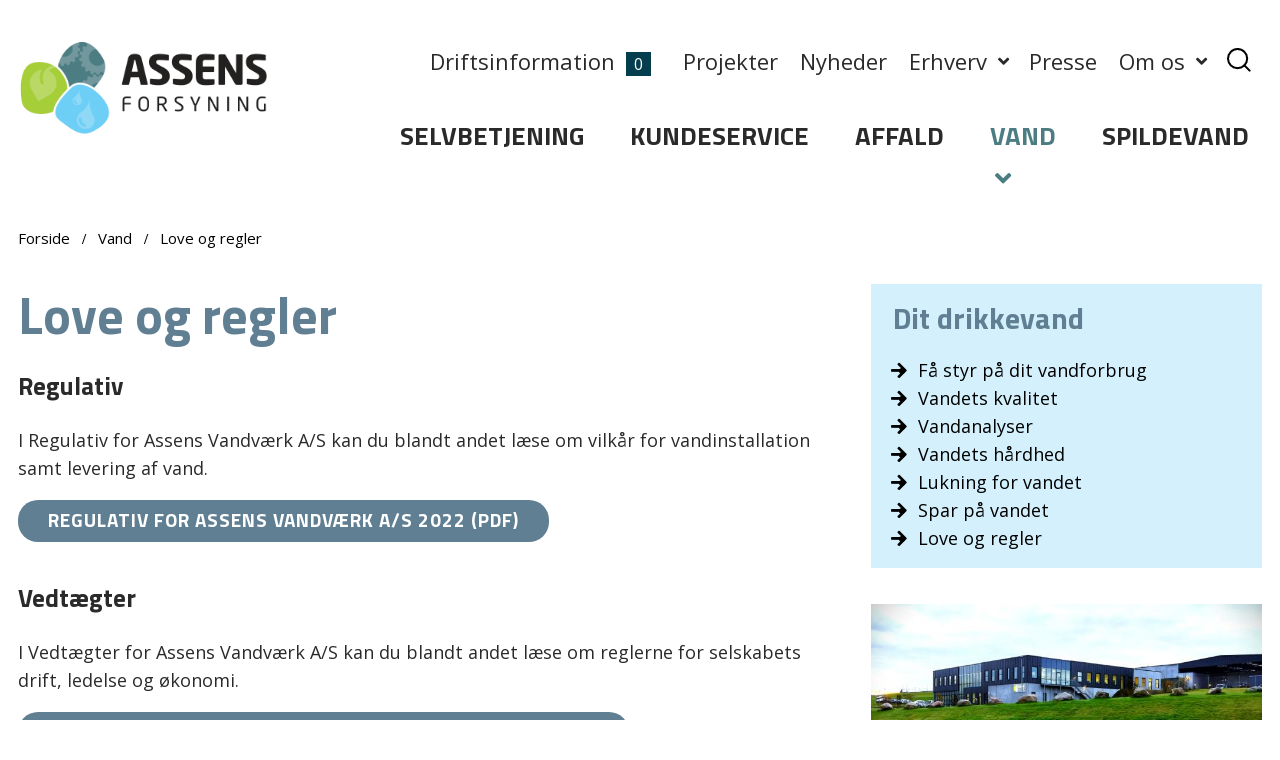

--- FILE ---
content_type: text/html; charset=utf-8
request_url: https://www.assensforsyning.dk/vand/love-og-regler
body_size: 11554
content:
<!DOCTYPE html>
<html lang="da">
    <head>
        <!-- Rapido version 3.2 -->
            <meta charset="utf-8" />
    <title>Love og regler - Assens Forsyning</title>
    <meta name="viewport" content="width=device-width, initial-scale=1.0">
    <meta name="robots" content="index, follow">
    <meta name="theme-color" content="#4C7D82" />
<base href="https://www.assensforsyning.dk/">
<meta name="og:image" content="https://www.assensforsyning.dk">
<meta name="description" content="F&#229; indsigt i de lovm&#230;ssige rammer og regler indenfor vandforsyning, herunder rettigheder og ansvarsomr&#229;der.
">
<meta name="og:type" content="Website">
<meta name="og:title" content="Love og regler">
<meta name="fb:page_id" content="10728">
<meta name="og:site_name" content="Love og regler">
<meta name="og:description" content="F&#229; indsigt i de lovm&#230;ssige rammer og regler indenfor vandforsyning, herunder rettigheder og ansvarsomr&#229;der.
">
<meta name="og:url" content="https://www.assensforsyning.dk/Default.aspx?ID=10728">
    <script id="CookieConsent" src="https://policy.app.cookieinformation.com/uc.js" data-culture="DA" data-gcm-version="2.0" type="text/javascript"></script>
    <script type="text/javascript">
        window.addEventListener('CookieInformationConsentGiven', function (event) {
            if (CookieInformation.getConsentGivenFor('cookie_cat_statistic')) {
                (function (window, document, dataLayerName, id) {
                    window[dataLayerName] = window[dataLayerName] || [], window[dataLayerName].push({ start: (new Date).getTime(), event: "stg.start" }); var scripts = document.getElementsByTagName('script')[0], tags = document.createElement('script');
                    function stgCreateCookie(a, b, c) { var d = ""; if (c) { var e = new Date; e.setTime(e.getTime() + 24 * c * 60 * 60 * 1e3), d = "; expires=" + e.toUTCString(); f = "; SameSite=Strict" } document.cookie = a + "=" + b + d + f + "; path=/" }
                    var isStgDebug = (window.location.href.match("stg_debug") || document.cookie.match("stg_debug")) && !window.location.href.match("stg_disable_debug"); stgCreateCookie("stg_debug", isStgDebug ? 1 : "", isStgDebug ? 14 : -1);
                    var qP = []; dataLayerName !== "dataLayer" && qP.push("data_layer_name=" + dataLayerName), isStgDebug && qP.push("stg_debug"); var qPString = qP.length > 0 ? ("?" + qP.join("&")) : "";
                    tags.async = !0, tags.src = "https://assensforsyning.containers.piwik.pro/" + id + ".js" + qPString, scripts.parentNode.insertBefore(tags, scripts);
                    !function (a, n, i) { a[n] = a[n] || {}; for (var c = 0; c < i.length; c++)!function (i) { a[n][i] = a[n][i] || {}, a[n][i].api = a[n][i].api || function () { var a = [].slice.call(arguments, 0); "string" == typeof a[0] && window[dataLayerName].push({ event: n + "." + i + ":" + a[0], parameters: [].slice.call(arguments, 1) }) } }(i[c]) }(window, "ppms", ["tm", "cm"]);
                })(window, document, 'dataLayer', '5ef696b1-9a5c-4172-bf18-03a8709d56dc');
            }
        }, false);
    </script>
    <!-- Google Tag Manager -->
    <script>
        window.addEventListener('CookieInformationConsentGiven', function (event) {
            if (CookieInformation.getConsentGivenFor('cookie_cat_statistic')) {
                    (function(w,d,s,l,i){w[l]=w[l]||[];w[l].push({'gtm.start':
                    new Date().getTime(),event:'gtm.js'});var f=d.getElementsByTagName(s)[0],
                    j=d.createElement(s),dl=l!='dataLayer'?'&l='+l:'';j.async=true;j.src=
                    'https://www.googletagmanager.com/gtm.js?id='+i+dl;f.parentNode.insertBefore(j,f);
                    })(window, document, 'script', 'dataLayer', '');
            }
        }, false);
    </script>
    <!-- End Google Tag Manager -->
    <!-- Facebook Pixel Code -->
    <script>
        window.addEventListener('CookieInformationConsentGiven', function (event) {
            if (CookieInformation.getConsentGivenFor('cookie_cat_marketing')) {
                !function(f,b,e,v,n,t,s)
                {if(f.fbq)return;n=f.fbq=function(){n.callMethod?
                n.callMethod.apply(n,arguments):n.queue.push(arguments)};
                if(!f._fbq)f._fbq=n;n.push=n;n.loaded=!0;n.version='2.0';
                n.queue=[];t=b.createElement(e);t.async=!0;
                t.src=v;s=b.getElementsByTagName(e)[0];
                s.parentNode.insertBefore(t,s)}(window, document,'script',
                'https://connect.facebook.net/en_US/fbevents.js');
                fbq('init', '');
                fbq('track', 'PageView');
            }
        }, false);
    </script>
    <noscript><img height="1" width="1" style="display: none"data-consent-src="https://www.facebook.com/tr?id=&ev=PageView&noscript=1" data-category-consent="cookie_cat_marketing" src="" alt="" /></noscript>
    <link href="/Files/Templates/Designs/Rapido/assens/favicon.png" rel="icon" type="image/png">
    <link rel="stylesheet" href="/Files/Templates/Designs/Rapido/css/base/base.min.css" type="text/css">
    <link rel="stylesheet" id="rapidoCss" href="/Files/Templates/Designs/Rapido/css/rapido/rapido_1.min.css?ticks=638943150305570000" type="text/css">
    <link rel="stylesheet" id="igniteCss" type="text/css" href="/Files/Templates/Designs/Rapido/css/ignite/ignite.min.css">
    <link rel="stylesheet" href="/Files/Templates/Designs/Rapido/css/fonts/FontAwesomePro/css/fontawesome-all.min.css" type="text/css">
    <link href="https://fonts.googleapis.com/css?family=Titillium+Web:100,200,300,400,500,600,700,800,900%7COpen+Sans:100,200,300,400,500,600,700,800,900%7CLato:100,200,300,400,500,600,700,800,900%7CNunito:100,200,300,400,500,600,700,800,900" rel="stylesheet">
        <!-- LLA - Skal flyttes ind i ignite -->
        <style>
            .btn--primary {
                display: inline-block;
                line-height: 20px;
                letter-spacing: .1rem;
                border: inherit;
            }
            .required-asterisk {
                color: #cd3939;
            }
            .invalid {
                border: 2px solid red;
            }
            .error-text {
                color: red;
                font-size: 0.875em;
                margin-top: 0.25em;
            }
            .article__paragraph:has( .article__subheading) {
                margin-bottom: 0;
            }
                .article__paragraph:has( .article__subheading) .article__subheading {
                    margin-bottom: 0;
                }
                .article__paragraph:has( .article__subheading) .article__subheading {
                    margin-bottom: 0;
                    font-size: 22px;
                    font-weight: bold;
                }
        </style>
    </head>
    <body id="nav-tag-" >
            <main class="site dw-mod">
            <header class="top-container  dw-mod" id="Top">
        <a id="skip" href="/vand/love-og-regler#content">Spring hovednavigationen over</a>
                <div class="header header-top rhs-hide dw-mod">
            <div class="center-container top-container__center-container grid--justify-space-between grid grid--align-center dw-mod">
                                    <div class="grid__col-lg-auto-width grid__col-md-auto-width grid__col-sm-12 grid__col-xs-12 u-no-padding grid--align-self-center dw-mod" id="Block__MasterDesktopLogo">
                            <div class="logo  dw-mod">
        <a href="/forside" class="logo__img dw-mod u-block">
            <img class="grid__cell-img logo__img dw-mod" src="/Admin/Public/GetImage.ashx?height=128&amp;crop=5&amp;Compression=75&amp;image=%2fFiles%2fTemplates%2fDesigns%2fRapido%2fassens%2flogo.png" alt="Logo" />
        </a>
    </div>
                    </div>
            <div class="u-flex dw-mod">
                   <ul class="menu u-flex dw-mod">
        <li style="display: none; visibility: hidden;"></li>
    </ul>
            </div>
            </div>
        </div>
    <div class="containerRHS  dw-mod">
        <div class="center-container top-container__center-container dw-mod">
                <div class="logo  dw-mod">
        <a href="/forside" class="logo__img dw-mod u-block">
            <img class="grid__cell-img logo__img dw-mod" src="/Admin/Public/GetImage.ashx?height=128&amp;crop=5&amp;Compression=75&amp;image=%2fFiles%2fTemplates%2fDesigns%2fRapido%2fassens%2flogo.png" alt="Logo" />
        </a>
    </div>
                    <div class="grid__col-lg-auto-width grid__col-md-auto-width grid__col-sm-12 grid__col-xs-12 u-no-padding  dw-mod" id="Block__MasterDesktopToolsNavigation">
                                        <div class="grid__col-lg-auto-width grid__col-md-auto-width grid__col-sm-12 grid__col-xs-12 u-no-padding  dw-mod" id="Block__MasterDesktopToolsNavigation">
                            <li class="menu-tools__item dw-mod" style="height:62px;display:flex;align-items:center;">
                                <a class="menu-tools__link dw-mod" href="/driftsinformation">
                                    Driftsinformation
                                    <span id="top-driftstatus-counter" data-iscritical="false" data-counter="0" style="margin-left: 5px; color: #fff; padding: 1px 8px; font-size: 16px; background-color:#043D4D">0</span>
                                </a>
                            </li>
                            <li class="menu__item menu__item--mega menu__item--horizontal" style="height:62px;">
                                <a class="menu-tools__link dw-mod" href="/projekter-1">Projekter</a>
                            </li>
                            <li class="menu__item menu__item--mega menu__item--horizontal" style="height:62px;">
                                <a class="menu-tools__link dw-mod" href="/nyheder">Nyheder</a>
                            </li>
                            <li class="menu__item menu__item--mega  is-mega rhs_disable_mega dw-mod menu__item--horizontal" style="height:62px;">
                                <a class="menu-tools__link dw-mod" href="/erhverv">Erhverv</a>
                                    <div class="menu mega-menu dw-mod">
                                        <div class="grid grid--align-content-start mega-menu__grid dw-mod">
                                                <div class="grid__col-lg-3 grid__col-md-3 grid__col-sm-4 grid__col-xs-12 mega-menu__col dw-mod  grid__col--bleed-x rhs_page pageid_11334">
                                                    <div class="mega-menu__list-wrap dw-mod">
                                                        <div class="mega-menu__header-container dw-mod">
                                                            <a style="font-weight:normal;" class="mega-menu__header-container__text mega-menu__header-container__text--link dw-mod top-menu-dropdown-link-item" href="/erhverv/erhvervsaffald">Erhvervsaffald</a>
                                                        </div>
                                                    </div>
                                                </div>
                                                <div class="grid__col-lg-3 grid__col-md-3 grid__col-sm-4 grid__col-xs-12 mega-menu__col dw-mod  grid__col--bleed-x rhs_page pageid_7522">
                                                    <div class="mega-menu__list-wrap dw-mod">
                                                        <div class="mega-menu__header-container dw-mod">
                                                            <a style="font-weight:normal;" class="mega-menu__header-container__text mega-menu__header-container__text--link dw-mod top-menu-dropdown-link-item" href="/erhverv/anmeld-arbejde-med-vandforsyning-maalerblanket">Anmeld arbejde med vandforsyning (målerblanket)</a>
                                                        </div>
                                                    </div>
                                                </div>
                                                <div class="grid__col-lg-3 grid__col-md-3 grid__col-sm-4 grid__col-xs-12 mega-menu__col dw-mod  grid__col--bleed-x rhs_page pageid_11446">
                                                    <div class="mega-menu__list-wrap dw-mod">
                                                        <div class="mega-menu__header-container dw-mod">
                                                            <a style="font-weight:normal;" class="mega-menu__header-container__text mega-menu__header-container__text--link dw-mod top-menu-dropdown-link-item" href="/erhverv/tilslutningsbidrag-erhverv">Tilslutningsbidrag erhverv</a>
                                                        </div>
                                                    </div>
                                                </div>
                                        </div>
                                    </div>
                            </li>
                            <li class="menu__item menu__item--mega menu__item--horizontal" style="height:62px;">
                                <a class="menu-tools__link dw-mod" href="/presse">Presse</a>
                            </li>
                            <li class="menu__item menu__item--mega  is-mega rhs_disable_mega dw-mod menu__item--horizontal" style="height:62px;">
                                <a class="menu-tools__link dw-mod" href="/om-os">Om os</a>
                                    <div class="menu mega-menu dw-mod">
                                        <div class="grid grid--align-content-start mega-menu__grid dw-mod">
                                                <div class="grid__col-lg-3 grid__col-md-3 grid__col-sm-4 grid__col-xs-12 mega-menu__col dw-mod  grid__col--bleed-x rhs_page pageid_7555">
                                                    <div class="mega-menu__list-wrap dw-mod">
                                                        <div class="mega-menu__header-container dw-mod">
                                                            <a style="font-weight:normal;" class="mega-menu__header-container__text mega-menu__header-container__text--link dw-mod top-menu-dropdown-link-item" href="/om-os/kredslab">KredsLab</a>
                                                        </div>
                                                    </div>
                                                </div>
                                                <div class="grid__col-lg-3 grid__col-md-3 grid__col-sm-4 grid__col-xs-12 mega-menu__col dw-mod  grid__col--bleed-x rhs_page pageid_6344">
                                                    <div class="mega-menu__list-wrap dw-mod">
                                                        <div class="mega-menu__header-container dw-mod">
                                                            <a style="font-weight:normal;" class="mega-menu__header-container__text mega-menu__header-container__text--link dw-mod top-menu-dropdown-link-item" href="/om-os/profil">Profil</a>
                                                        </div>
                                                    </div>
                                                </div>
                                                <div class="grid__col-lg-3 grid__col-md-3 grid__col-sm-4 grid__col-xs-12 mega-menu__col dw-mod  grid__col--bleed-x rhs_page pageid_6382">
                                                    <div class="mega-menu__list-wrap dw-mod">
                                                        <div class="mega-menu__header-container dw-mod">
                                                            <a style="font-weight:normal;" class="mega-menu__header-container__text mega-menu__header-container__text--link dw-mod top-menu-dropdown-link-item" href="/om-os/ean-og-cvr-numre">EAN- og CVR-numre</a>
                                                        </div>
                                                    </div>
                                                </div>
                                                <div class="grid__col-lg-3 grid__col-md-3 grid__col-sm-4 grid__col-xs-12 mega-menu__col dw-mod  grid__col--bleed-x rhs_page pageid_6390">
                                                    <div class="mega-menu__list-wrap dw-mod">
                                                        <div class="mega-menu__header-container dw-mod">
                                                            <a style="font-weight:normal;" class="mega-menu__header-container__text mega-menu__header-container__text--link dw-mod top-menu-dropdown-link-item" href="/om-os/medarbejdere">Medarbejdere</a>
                                                        </div>
                                                    </div>
                                                </div>
                                                <div class="grid__col-lg-3 grid__col-md-3 grid__col-sm-4 grid__col-xs-12 mega-menu__col dw-mod  grid__col--bleed-x rhs_page pageid_6391">
                                                    <div class="mega-menu__list-wrap dw-mod">
                                                        <div class="mega-menu__header-container dw-mod">
                                                            <a style="font-weight:normal;" class="mega-menu__header-container__text mega-menu__header-container__text--link dw-mod top-menu-dropdown-link-item" href="/om-os/bestyrelse">Bestyrelse</a>
                                                        </div>
                                                    </div>
                                                </div>
                                                <div class="grid__col-lg-3 grid__col-md-3 grid__col-sm-4 grid__col-xs-12 mega-menu__col dw-mod  grid__col--bleed-x rhs_page pageid_10693">
                                                    <div class="mega-menu__list-wrap dw-mod">
                                                        <div class="mega-menu__header-container dw-mod">
                                                            <a style="font-weight:normal;" class="mega-menu__header-container__text mega-menu__header-container__text--link dw-mod top-menu-dropdown-link-item" href="/om-os/vedtaegter">Vedtægter</a>
                                                        </div>
                                                    </div>
                                                </div>
                                                <div class="grid__col-lg-3 grid__col-md-3 grid__col-sm-4 grid__col-xs-12 mega-menu__col dw-mod  grid__col--bleed-x rhs_page pageid_6392">
                                                    <div class="mega-menu__list-wrap dw-mod">
                                                        <div class="mega-menu__header-container dw-mod">
                                                            <a style="font-weight:normal;" class="mega-menu__header-container__text mega-menu__header-container__text--link dw-mod top-menu-dropdown-link-item" href="/om-os/aarsrapporter">Årsrapporter</a>
                                                        </div>
                                                    </div>
                                                </div>
                                                <div class="grid__col-lg-3 grid__col-md-3 grid__col-sm-4 grid__col-xs-12 mega-menu__col dw-mod  grid__col--bleed-x rhs_page pageid_10975">
                                                    <div class="mega-menu__list-wrap dw-mod">
                                                        <div class="mega-menu__header-container dw-mod">
                                                            <a style="font-weight:normal;" class="mega-menu__header-container__text mega-menu__header-container__text--link dw-mod top-menu-dropdown-link-item" href="/om-os/ejerstrategi">Ejerstrategi</a>
                                                        </div>
                                                    </div>
                                                </div>
                                                <div class="grid__col-lg-3 grid__col-md-3 grid__col-sm-4 grid__col-xs-12 mega-menu__col dw-mod  grid__col--bleed-x rhs_page pageid_7554">
                                                    <div class="mega-menu__list-wrap dw-mod">
                                                        <div class="mega-menu__header-container dw-mod">
                                                            <a style="font-weight:normal;" class="mega-menu__header-container__text mega-menu__header-container__text--link dw-mod top-menu-dropdown-link-item" href="/om-os/fns-verdensmaal">FN's verdensmål</a>
                                                        </div>
                                                    </div>
                                                </div>
                                                <div class="grid__col-lg-3 grid__col-md-3 grid__col-sm-4 grid__col-xs-12 mega-menu__col dw-mod  grid__col--bleed-x rhs_page pageid_6397">
                                                    <div class="mega-menu__list-wrap dw-mod">
                                                        <div class="mega-menu__header-container dw-mod">
                                                            <a style="font-weight:normal;" class="mega-menu__header-container__text mega-menu__header-container__text--link dw-mod top-menu-dropdown-link-item" href="/om-os/job-hos-os">Job hos os</a>
                                                        </div>
                                                    </div>
                                                </div>
                                                <div class="grid__col-lg-3 grid__col-md-3 grid__col-sm-4 grid__col-xs-12 mega-menu__col dw-mod  grid__col--bleed-x rhs_page pageid_6398">
                                                    <div class="mega-menu__list-wrap dw-mod">
                                                        <div class="mega-menu__header-container dw-mod">
                                                            <a style="font-weight:normal;" class="mega-menu__header-container__text mega-menu__header-container__text--link dw-mod top-menu-dropdown-link-item" href="/om-os/privatlivspolitik">Privatlivspolitik</a>
                                                        </div>
                                                    </div>
                                                </div>
                                                <div class="grid__col-lg-3 grid__col-md-3 grid__col-sm-4 grid__col-xs-12 mega-menu__col dw-mod  grid__col--bleed-x rhs_page pageid_6288">
                                                    <div class="mega-menu__list-wrap dw-mod">
                                                        <div class="mega-menu__header-container dw-mod">
                                                            <a style="font-weight:normal;" class="mega-menu__header-container__text mega-menu__header-container__text--link dw-mod top-menu-dropdown-link-item" href="/om-os/kontakt">Kontakt</a>
                                                        </div>
                                                    </div>
                                                </div>
                                                <div class="grid__col-lg-3 grid__col-md-3 grid__col-sm-4 grid__col-xs-12 mega-menu__col dw-mod  grid__col--bleed-x rhs_page pageid_11093">
                                                    <div class="mega-menu__list-wrap dw-mod">
                                                        <div class="mega-menu__header-container dw-mod">
                                                            <a style="font-weight:normal;" class="mega-menu__header-container__text mega-menu__header-container__text--link dw-mod top-menu-dropdown-link-item" href="/om-os/whistleblowerordning">Whistleblowerordning</a>
                                                        </div>
                                                    </div>
                                                </div>
                                        </div>
                                    </div>
                            </li>
                            <li class="menu-tools__item dw-mod" style="height:62px;display:flex;align-items:center;">
                                <a class="menu-tools__link dw-mod" href="/soeg" title="Søg" aria-label="Gå til søgeside">
                                    <svg width="23.617" height="23.617" viewBox="0 0 23.617 23.617" xmlns="http://www.w3.org/2000/svg">
                                        <defs>
                                            <style>
                                                .a {
                                                    fill: none;
                                                    stroke: #000;
                                                    stroke-linecap: round;
                                                    stroke-linejoin: round;
                                                    stroke-width: 2px;
                                                }
                                            </style>
                                        </defs>
                                        <g transform="translate(-3.5 -3.5)">
                                            <path class="a" d="M23.347,13.924A9.424,9.424,0,1,1,13.924,4.5a9.424,9.424,0,0,1,9.424,9.424Z"></path>
                                            <path class="a" d="M30.1,30.1l-5.124-5.124" transform="translate(-4.396 -4.396)"></path>
                                        </g>
                                    </svg>
                                </a>
                            </li>
                </div>
            <style>
                .top-menu-dropdown-link-item:hover, .top-menu-dropdown-link-item:active, .top-menu-dropdown-link-item:focus {
                    background-color: #d3d3d3;
                }
            </style>
                    </div>
    <div class="RenderDesktopNavigation2">
        <nav class="main-navigation dw-mod">
            <div class=" grid-x3   dw-mod">
                                    <div class="grid__col-lg-auto-width grid__col-md-auto-width grid__col-sm-12 grid__col-xs-12 u-no-padding u-reset-position cancel-grid dw-mod" id="Block__MasterDesktopMenu">
                            <div class="abc grid__cell u-flex u-reset-position minimal-right">
<ul class="menu dw-mod dwnavigation u-full-max-width u-flex grid--wrap" id="topnavigation">
  <li class="menu__item menu__item--mega dw-mod menu__item--horizontal menu__item--top-level dw-navbar-button is-mega rhs_page pageid_6281">
    <a class="menu__link dw-mod" href="/selvbetjening">Selvbetjening</a>
    <div class="menu mega-menu dw-mod">
      <div class="grid grid--align-content-start mega-menu__grid dw-mod">
        <div class="grid__col-lg-3 grid__col-md-3 grid__col-sm-4 grid__col-xs-12 mega-menu__col dw-mod&#xA;                  grid__col--bleed-x &#xA;                 rhs_page pageid_6291">
          <div class="mega-menu__list-wrap dw-mod">
            <div class="mega-menu__header-container dw-mod">
              <span class="mega-menu__header-container__text dw-mod">Kundeservice</span>
            </div>
            <ul class="menu dw-mod">
              <li class="menu__item menu__item--mega dw-mod rhs_page pageid_6296">
                <a class=" mega-menu__link dw-mod" href="/selvbetjening/kundeservice/giv-dit-samtykke">Giv dit samtykke</a>
              </li>
              <li class="menu__item menu__item--mega dw-mod rhs_page pageid_6297">
                <a class=" mega-menu__link dw-mod" href="/selvbetjening/kundeservice/overblik-over-dit-forbrug">Overblik over dit forbrug</a>
              </li>
              <li class="menu__item menu__item--mega dw-mod rhs_page pageid_6424">
                <a class=" mega-menu__link dw-mod" href="/selvbetjening/kundeservice/indberet-vandmaaleraflaesning">Indberet vandmåleraflæsning</a>
              </li>
              <li class="menu__item menu__item--mega dw-mod rhs_page pageid_6298">
                <a class=" mega-menu__link dw-mod" href="/selvbetjening/kundeservice/se-dine-fakturaer">Se dine fakturaer</a>
              </li>
              <li class="menu__item menu__item--mega dw-mod rhs_page pageid_10903">
                <a class=" mega-menu__link dw-mod" href="/selvbetjening/kundeservice/e-boks">E-Boks</a>
              </li>
              <li class="menu__item menu__item--mega dw-mod rhs_page pageid_8635">
                <a class=" mega-menu__link dw-mod" href="/selvbetjening/kundeservice/tilmeld-auto-kortbetaling">Tilmeld auto kortbetaling</a>
              </li>
              <li class="menu__item menu__item--mega dw-mod rhs_page pageid_6299">
                <a class=" mega-menu__link dw-mod" href="/selvbetjening/kundeservice/tilmeld-e-regning">Tilmeld e-regning</a>
              </li>
              <li class="menu__item menu__item--mega dw-mod rhs_page pageid_10943">
                <a class=" mega-menu__link dw-mod" href="/selvbetjening/kundeservice/tilmeld-fast-betaling-mobilepay">Tilmeld fast betaling MobilePay</a>
              </li>
              <li class="menu__item menu__item--mega dw-mod rhs_page pageid_7498">
                <a class=" mega-menu__link dw-mod" href="mailto:post@assensforsyning.dk">Send en e-mail</a>
              </li>
              <li class="menu__item menu__item--mega dw-mod rhs_page pageid_9653">
                <a class=" mega-menu__link dw-mod" href="/kundeservice/skal-du-flytte">Meld ejerskifte</a>
              </li>
              <li class="menu__item menu__item--mega dw-mod rhs_page pageid_10927">
                <a class=" mega-menu__link dw-mod" href="/selvbetjening/affald">Selvbetjeningsportal - Affald</a>
              </li>
              <li class="menu__item menu__item--mega dw-mod rhs_page pageid_6456">
                <a class=" mega-menu__link dw-mod" href="/selvbetjening/kundeservice/sms-service">SMS-Service</a>
              </li>
            </ul>
          </div>
        </div>
        <div class="grid__col-lg-3 grid__col-md-3 grid__col-sm-4 grid__col-xs-12 mega-menu__col dw-mod&#xA;                  grid__col--bleed-x &#xA;                 rhs_page pageid_6292">
          <div class="mega-menu__list-wrap dw-mod">
            <div class="mega-menu__header-container dw-mod">
              <span class="mega-menu__header-container__text dw-mod">Affald</span>
            </div>
            <ul class="menu dw-mod">
              <li class="menu__item menu__item--mega dw-mod rhs_page pageid_10928">
                <a class=" mega-menu__link dw-mod" href="/selvbetjening/affald">Tilmeld / brug selvbetjening</a>
              </li>
              <li class="menu__item menu__item--mega dw-mod rhs_page pageid_6433">
                <a class=" mega-menu__link dw-mod" href="/affald/hvornaar-toemmes-beholderne">Tømningskalender</a>
              </li>
              <li class="menu__item menu__item--mega dw-mod rhs_page pageid_10686">
                <a class=" mega-menu__link dw-mod" href="/selvbetjening/affald/dit-affald">Dit affald</a>
              </li>
              <li class="menu__item menu__item--mega dw-mod rhs_page pageid_6465">
                <a class=" mega-menu__link dw-mod" href="https://www.affaldonline.dk/Assens/login.php" target="_blank">SMS + e-mail service</a>
              </li>
              <li class="menu__item menu__item--mega dw-mod rhs_page pageid_11062">
                <a class=" mega-menu__link dw-mod" href="/nyheder/fjern-blokering-af-smser">Fjern blokering af SMS'er</a>
              </li>
              <li class="menu__item menu__item--mega dw-mod rhs_page pageid_7527">
                <a class=" mega-menu__link dw-mod" href="/affald/sortering-i-hjemmet/affaldsapp">SorteringsAPP</a>
              </li>
            </ul>
          </div>
        </div>
        <div class="grid__col-lg-3 grid__col-md-3 grid__col-sm-4 grid__col-xs-12 mega-menu__col dw-mod&#xA;                  grid__col--bleed-x &#xA;                 rhs_page pageid_6293">
          <div class="mega-menu__list-wrap dw-mod">
            <div class="mega-menu__header-container dw-mod">
              <span class="mega-menu__header-container__text dw-mod">Spildevand</span>
            </div>
            <ul class="menu dw-mod">
              <li class="menu__item menu__item--mega dw-mod rhs_page pageid_6425">
                <a class=" mega-menu__link dw-mod" href="/spildevand/vandspild">Skema til refusion vandspild</a>
              </li>
              <li class="menu__item menu__item--mega dw-mod rhs_page pageid_6427">
                <a class=" mega-menu__link dw-mod" href="https://portal.envidan.com/tank.aspx?Kode" target="_blank">Få SMS ved tanktømning</a>
              </li>
              <li class="menu__item menu__item--mega dw-mod rhs_page pageid_6428">
                <a class=" mega-menu__link dw-mod" href="https://ler.dk/Portal/P.1.Forside.aspx" target="_blank">Find ledningsoplysninger</a>
              </li>
              <li class="menu__item menu__item--mega dw-mod rhs_page pageid_6431">
                <a class=" mega-menu__link dw-mod" href="https://www.weblager.dk/" target="_blank">Se hvor din kloak ligger</a>
              </li>
            </ul>
          </div>
        </div>
        <div class="grid__col-lg-3 grid__col-md-3 grid__col-sm-4 grid__col-xs-12 mega-menu__col dw-mod&#xA;                  grid__col--bleed-x &#xA;                 rhs_page pageid_6294">
          <div class="mega-menu__list-wrap dw-mod">
            <div class="mega-menu__header-container dw-mod">
              <span class="mega-menu__header-container__text dw-mod">Vand</span>
            </div>
            <ul class="menu dw-mod">
              <li class="menu__item menu__item--mega dw-mod rhs_page pageid_6426">
                <a class=" mega-menu__link dw-mod" href="https://www.assens.dk/borger/affald-og-miljoe/drikkevand/vandvaerker-i-assens-kommune/" target="_blank">Find dit vandværk</a>
              </li>
              <li class="menu__item menu__item--mega dw-mod rhs_page pageid_10923">
                <a class=" mega-menu__link dw-mod" href="/erhverv/anmeld-arbejde-med-vandforsyning-maalerblanket">Anmeld arbejde med vandforsyning (målerblanket)</a>
              </li>
            </ul>
          </div>
        </div>
        <div class="grid__col-lg-3 grid__col-md-3 grid__col-sm-4 grid__col-xs-12 mega-menu__col dw-mod&#xA;                  grid__col--bleed-x &#xA;                 rhs_page pageid_6295">
          <div class="mega-menu__list-wrap dw-mod">
            <div class="mega-menu__header-container dw-mod">
              <span class="mega-menu__header-container__text dw-mod">Erhverv</span>
            </div>
            <ul class="menu dw-mod">
              <li class="menu__item menu__item--mega dw-mod rhs_page pageid_9652">
                <a class=" mega-menu__link dw-mod" href="/affald/asbest-og-byggeaffald">Anmeld asbest + byggeaffald</a>
              </li>
              <li class="menu__item menu__item--mega dw-mod rhs_page pageid_9650">
                <a class=" mega-menu__link dw-mod" href="/spildevand/bimaaler">Ansøg om bimåler</a>
              </li>
            </ul>
          </div>
        </div>
      </div>
    </div>
  </li>
  <li class="menu__item menu__item--mega dw-mod menu__item--horizontal menu__item--top-level dw-navbar-button is-mega rhs_disable_mega BaseMegaMenu_custom-xslt rhs_page pageid_8625">
    <a class="menu__link dw-mod" href="/kundeservice">Kundeservice</a>
    <div class="menu mega-menu dw-mod">
      <div class="grid grid--align-content-start mega-menu__grid dw-mod">
        <div class="grid__col-lg-3 grid__col-md-3 grid__col-sm-4 grid__col-xs-12 mega-menu__col dw-mod&#xA;                  grid__col--bleed-x &#xA;                 rhs_page pageid_7523">
          <div class="mega-menu__list-wrap dw-mod">
            <div class="mega-menu__header-container dw-mod">
              <a class="mega-menu__header-container__text mega-menu__header-container__text--link dw-mod" href="/kundeservice/ofte-stillede-spoergsmaal">Ofte stillede spørgsmål</a>
            </div>
          </div>
        </div>
        <div class="grid__col-lg-3 grid__col-md-3 grid__col-sm-4 grid__col-xs-12 mega-menu__col dw-mod&#xA;                  grid__col--bleed-x &#xA;                 rhs_page pageid_9669">
          <div class="mega-menu__list-wrap dw-mod">
            <div class="mega-menu__header-container dw-mod">
              <a class="mega-menu__header-container__text mega-menu__header-container__text--link dw-mod" href="/kundeservice/forstaa-din-regning">Forstå din regning</a>
            </div>
          </div>
        </div>
        <div class="grid__col-lg-3 grid__col-md-3 grid__col-sm-4 grid__col-xs-12 mega-menu__col dw-mod&#xA;                  grid__col--bleed-x &#xA;                 rhs_page pageid_6389">
          <div class="mega-menu__list-wrap dw-mod">
            <div class="mega-menu__header-container dw-mod">
              <a class="mega-menu__header-container__text mega-menu__header-container__text--link dw-mod" href="/kundeservice/saadan-betaler-du">Sådan betaler du</a>
            </div>
          </div>
        </div>
        <div class="grid__col-lg-3 grid__col-md-3 grid__col-sm-4 grid__col-xs-12 mega-menu__col dw-mod&#xA;                  grid__col--bleed-x &#xA;                 rhs_page pageid_6417">
          <div class="mega-menu__list-wrap dw-mod">
            <div class="mega-menu__header-container dw-mod">
              <a class="mega-menu__header-container__text mega-menu__header-container__text--link dw-mod" href="/kundeservice/priser">Priser</a>
            </div>
          </div>
        </div>
        <div class="grid__col-lg-3 grid__col-md-3 grid__col-sm-4 grid__col-xs-12 mega-menu__col dw-mod&#xA;                  grid__col--bleed-x &#xA;                 rhs_page pageid_9668">
          <div class="mega-menu__list-wrap dw-mod">
            <div class="mega-menu__header-container dw-mod">
              <a class="mega-menu__header-container__text mega-menu__header-container__text--link dw-mod" href="/kundeservice/klageadgang">Klageadgang</a>
            </div>
          </div>
        </div>
        <div class="grid__col-lg-3 grid__col-md-3 grid__col-sm-4 grid__col-xs-12 mega-menu__col dw-mod&#xA;                  grid__col--bleed-x &#xA;                 rhs_page pageid_6462">
          <div class="mega-menu__list-wrap dw-mod">
            <div class="mega-menu__header-container dw-mod">
              <a class="mega-menu__header-container__text mega-menu__header-container__text--link dw-mod" href="/kundeservice/skal-du-flytte">Skal du flytte?</a>
            </div>
          </div>
        </div>
        <div class="grid__col-lg-3 grid__col-md-3 grid__col-sm-4 grid__col-xs-12 mega-menu__col dw-mod&#xA;                  grid__col--bleed-x &#xA;                 rhs_page pageid_9666">
          <div class="mega-menu__list-wrap dw-mod">
            <div class="mega-menu__header-container dw-mod">
              <a class="mega-menu__header-container__text mega-menu__header-container__text--link dw-mod" href="/om-os/kontakt">Kontakt og åbningstider</a>
            </div>
          </div>
        </div>
        <div class="grid__col-lg-3 grid__col-md-3 grid__col-sm-4 grid__col-xs-12 mega-menu__col dw-mod&#xA;                  grid__col--bleed-x &#xA;                 rhs_page pageid_6403">
          <div class="mega-menu__list-wrap dw-mod">
            <div class="mega-menu__header-container dw-mod">
              <a class="mega-menu__header-container__text mega-menu__header-container__text--link dw-mod" href="/kundeservice/lukkedage-i-administrationen">Lukkedage i administrationen</a>
            </div>
          </div>
        </div>
      </div>
    </div>
  </li>
  <li class="menu__item menu__item--mega dw-mod menu__item--horizontal menu__item--top-level dw-navbar-button is-mega rhs_disable_mega BaseMegaMenu_custom-xslt rhs_page pageid_6284">
    <a class="menu__link dw-mod" href="/affald">Affald</a>
    <div class="menu mega-menu dw-mod">
      <div class="grid grid--align-content-start mega-menu__grid dw-mod">
        <div class="grid__col-lg-3 grid__col-md-3 grid__col-sm-4 grid__col-xs-12 mega-menu__col dw-mod&#xA;                  grid__col--bleed-x &#xA;                 rhs_page pageid_11310">
          <div class="mega-menu__list-wrap dw-mod">
            <div class="mega-menu__header-container dw-mod">
              <a class="mega-menu__header-container__text mega-menu__header-container__text--link dw-mod" href="/affald/julens-affald">Julens affald</a>
            </div>
          </div>
        </div>
        <div class="grid__col-lg-3 grid__col-md-3 grid__col-sm-4 grid__col-xs-12 mega-menu__col dw-mod&#xA;                  grid__col--bleed-x &#xA;                 rhs_page pageid_6300">
          <div class="mega-menu__list-wrap dw-mod">
            <div class="mega-menu__header-container dw-mod">
              <a class="mega-menu__header-container__text mega-menu__header-container__text--link dw-mod" href="/affald/hvornaar-toemmes-beholderne">Hvornår tømmes beholderne?</a>
            </div>
          </div>
        </div>
        <div class="grid__col-lg-3 grid__col-md-3 grid__col-sm-4 grid__col-xs-12 mega-menu__col dw-mod&#xA;                  grid__col--bleed-x &#xA;                 rhs_page pageid_10991">
          <div class="mega-menu__list-wrap dw-mod">
            <div class="mega-menu__header-container dw-mod">
              <a class="mega-menu__header-container__text mega-menu__header-container__text--link dw-mod" href="/sorteringihjemmet">Sortering i hjemmet</a>
            </div>
            <ul class="menu dw-mod">
              <li class="menu__item menu__item--mega dw-mod rhs_page pageid_11318">
                <a class=" mega-menu__link dw-mod" href="/affald/sortering-i-hjemmet/saadan-genbruges-dit-affald">Sådan genbruges dit affald</a>
              </li>
              <li class="menu__item menu__item--mega dw-mod rhs_page pageid_7533">
                <a class=" mega-menu__link dw-mod" href="/affald/sortering-i-hjemmet/sorteringsguide">Sorteringsguide</a>
              </li>
              <li class="menu__item menu__item--mega dw-mod rhs_page pageid_6474">
                <a class=" mega-menu__link dw-mod" href="/affald/sortering-i-hjemmet/affaldsapp">AffaldsAPP</a>
              </li>
              <li class="menu__item menu__item--mega dw-mod rhs_page pageid_11004">
                <a class=" mega-menu__link dw-mod" href="/affald/sortering-i-hjemmet/villa-og-lejlighed">Villa og lejlighed</a>
              </li>
              <li class="menu__item menu__item--mega dw-mod rhs_page pageid_10998">
                <a class=" mega-menu__link dw-mod" href="/affald/sortering-i-hjemmet/assens-indre-by">Assens indre by</a>
              </li>
              <li class="menu__item menu__item--mega dw-mod rhs_page pageid_10995">
                <a class=" mega-menu__link dw-mod" href="/affald/sortering-i-hjemmet/sommerhus">Sommerhus</a>
              </li>
              <li class="menu__item menu__item--mega dw-mod rhs_page pageid_7543">
                <a class=" mega-menu__link dw-mod" href="/affald/sortering-i-hjemmet/beholdere">Beholdere</a>
              </li>
              <li class="menu__item menu__item--mega dw-mod rhs_page pageid_11005">
                <a class=" mega-menu__link dw-mod" href="/affald/sortering-i-hjemmet/faq">FAQ</a>
              </li>
            </ul>
          </div>
        </div>
        <div class="grid__col-lg-3 grid__col-md-3 grid__col-sm-4 grid__col-xs-12 mega-menu__col dw-mod&#xA;                  grid__col--bleed-x &#xA;                 rhs_page pageid_9660">
          <div class="mega-menu__list-wrap dw-mod">
            <div class="mega-menu__header-container dw-mod">
              <a class="mega-menu__header-container__text mega-menu__header-container__text--link dw-mod" href="/affald/ordninger">Ordninger</a>
            </div>
            <ul class="menu dw-mod">
              <li class="menu__item menu__item--mega dw-mod rhs_page pageid_6351">
                <a class=" mega-menu__link dw-mod" href="/affald/ordninger/mad-og-restaffald">Mad- og Restaffald</a>
              </li>
              <li class="menu__item menu__item--mega dw-mod rhs_page pageid_11202">
                <a class=" mega-menu__link dw-mod" href="/sorteringihjemmet-1">Sorteringsbeholderne</a>
              </li>
              <li class="menu__item menu__item--mega dw-mod rhs_page pageid_6429">
                <a class=" mega-menu__link dw-mod" href="/affald/ordninger/miljoeboks-til-farligt-affald">Miljøboks til farligt affald</a>
              </li>
              <li class="menu__item menu__item--mega dw-mod rhs_page pageid_10905">
                <a class=" mega-menu__link dw-mod" href="/affald/ordninger/tekstilaffald">Tekstilaffald</a>
              </li>
              <li class="menu__item menu__item--mega dw-mod rhs_page pageid_6378">
                <a class=" mega-menu__link dw-mod" href="/selvbetjening/affald/storskrald">Storskraldsordning</a>
              </li>
              <li class="menu__item menu__item--mega dw-mod rhs_page pageid_10940">
                <a class=" mega-menu__link dw-mod" href="/affald/ordninger/affald-nedgravede-loesninger">Fællesløsninger for boligselskaber</a>
              </li>
            </ul>
          </div>
        </div>
        <div class="grid__col-lg-3 grid__col-md-3 grid__col-sm-4 grid__col-xs-12 mega-menu__col dw-mod&#xA;                  grid__col--bleed-x &#xA;                 rhs_page pageid_6359">
          <div class="mega-menu__list-wrap dw-mod">
            <div class="mega-menu__header-container dw-mod">
              <a class="mega-menu__header-container__text mega-menu__header-container__text--link dw-mod" href="/affald/genbrugspladser">Genbrugspladser</a>
            </div>
            <ul class="menu dw-mod">
              <li class="menu__item menu__item--mega dw-mod rhs_page pageid_11269">
                <a class=" mega-menu__link dw-mod" href="/affald/genbrugspladser/direkte-genbrug">Direkte genbrug</a>
              </li>
              <li class="menu__item menu__item--mega dw-mod rhs_page pageid_7486">
                <a class=" mega-menu__link dw-mod" href="/affald/genbrugspladser/haveaffald">Haveaffald</a>
              </li>
            </ul>
          </div>
        </div>
        <div class="grid__col-lg-3 grid__col-md-3 grid__col-sm-4 grid__col-xs-12 mega-menu__col dw-mod&#xA;                  grid__col--bleed-x &#xA;                 rhs_page pageid_6471">
          <div class="mega-menu__list-wrap dw-mod">
            <div class="mega-menu__header-container dw-mod">
              <a class="mega-menu__header-container__text mega-menu__header-container__text--link dw-mod" href="/affald/asbest-og-byggeaffald">Asbest og byggeaffald</a>
            </div>
          </div>
        </div>
        <div class="grid__col-lg-3 grid__col-md-3 grid__col-sm-4 grid__col-xs-12 mega-menu__col dw-mod&#xA;                  grid__col--bleed-x &#xA;                 rhs_page pageid_7493">
          <div class="mega-menu__list-wrap dw-mod">
            <div class="mega-menu__header-container dw-mod">
              <a class="mega-menu__header-container__text mega-menu__header-container__text--link dw-mod" href="/affald/planer-og-regulativer">Planer og regulativer</a>
            </div>
          </div>
        </div>
        <div class="grid__col-lg-3 grid__col-md-3 grid__col-sm-4 grid__col-xs-12 mega-menu__col dw-mod&#xA;                  grid__col--bleed-x &#xA;                 rhs_page pageid_9673">
          <div class="mega-menu__list-wrap dw-mod">
            <div class="mega-menu__header-container dw-mod">
              <a class="mega-menu__header-container__text mega-menu__header-container__text--link dw-mod" href="/kundeservice/ofte-stillede-spoergsmaal#affald">Spørgsmål om affald</a>
            </div>
          </div>
        </div>
      </div>
    </div>
  </li>
  <li class="menu__item menu__item--mega dw-mod menu__item--horizontal menu__item--top-level dw-navbar-button is-mega rhs_disable_mega BaseMegaMenu_custom-xslt menu__item--active  rhs_page pageid_6282">
    <a class="menu__link dw-mod menu__link--active " href="/vand">Vand</a>
    <div class="menu mega-menu dw-mod">
      <div class="grid grid--align-content-start mega-menu__grid dw-mod">
        <div class="grid__col-lg-3 grid__col-md-3 grid__col-sm-4 grid__col-xs-12 mega-menu__col dw-mod&#xA;                  grid__col--bleed-x &#xA;                 rhs_page pageid_11245">
          <div class="mega-menu__list-wrap dw-mod">
            <div class="mega-menu__header-container dw-mod">
              <a class="mega-menu__header-container__text mega-menu__header-container__text--link dw-mod" href="/vand/kriseberedskab-vand">Kriseberedskab vand</a>
            </div>
          </div>
        </div>
        <div class="grid__col-lg-3 grid__col-md-3 grid__col-sm-4 grid__col-xs-12 mega-menu__col dw-mod&#xA;                  grid__col--bleed-x &#xA;                 rhs_page pageid_11309">
          <div class="mega-menu__list-wrap dw-mod">
            <div class="mega-menu__header-container dw-mod">
              <a class="mega-menu__header-container__text mega-menu__header-container__text--link dw-mod" href="/selvbetjening/vand/anmeld-arbejde-med-vandforsyning-maalerblanket">Anmeld arbejde med vandforsyning (målerblanket)</a>
            </div>
          </div>
        </div>
        <div class="grid__col-lg-3 grid__col-md-3 grid__col-sm-4 grid__col-xs-12 mega-menu__col dw-mod&#xA;                  grid__col--bleed-x &#xA;                 rhs_page pageid_11231">
          <div class="mega-menu__list-wrap dw-mod">
            <div class="mega-menu__header-container dw-mod">
              <a class="mega-menu__header-container__text mega-menu__header-container__text--link dw-mod" href="https://www.assens.dk/borger/affald-og-miljoe/drikkevand/vandvaerker-i-assens-kommune/" target="_blank">Find dit vandværk</a>
            </div>
          </div>
        </div>
        <div class="grid__col-lg-3 grid__col-md-3 grid__col-sm-4 grid__col-xs-12 mega-menu__col dw-mod&#xA;                  grid__col--bleed-x &#xA;                 rhs_page pageid_11235">
          <div class="mega-menu__list-wrap dw-mod">
            <div class="mega-menu__header-container dw-mod">
              <a class="mega-menu__header-container__text mega-menu__header-container__text--link dw-mod" href="/vand/assens-vandvaerk">Assens Vandværk</a>
            </div>
          </div>
        </div>
        <div class="grid__col-lg-3 grid__col-md-3 grid__col-sm-4 grid__col-xs-12 mega-menu__col dw-mod&#xA;                  grid__col--bleed-x &#xA;                 rhs_page pageid_6301">
          <div class="mega-menu__list-wrap dw-mod">
            <div class="mega-menu__header-container dw-mod">
              <a class="mega-menu__header-container__text mega-menu__header-container__text--link dw-mod" href="/vand/viden-om-vand">Viden om vand</a>
            </div>
            <ul class="menu dw-mod">
              <li class="menu__item menu__item--mega dw-mod rhs_page pageid_10868">
                <a class=" mega-menu__link dw-mod" href="/vand/dit-drikkevand/vandets-kvalitet">Vandets kvalitet</a>
              </li>
              <li class="menu__item menu__item--mega dw-mod rhs_page pageid_10720">
                <a class=" mega-menu__link dw-mod" href="/vand/viden-om-vand/vandanalyser">Vandanalyser</a>
              </li>
              <li class="menu__item menu__item--mega dw-mod rhs_page pageid_10870">
                <a class=" mega-menu__link dw-mod" href="/vand/dit-drikkevand/vandets-haardhed">Vandets hårdhed</a>
              </li>
              <li class="menu__item menu__item--mega dw-mod rhs_page pageid_10721">
                <a class=" mega-menu__link dw-mod" href="/vand/viden-om-vand/spar-paa-vandet">Spar på vandet</a>
              </li>
              <li class="menu__item menu__item--mega dw-mod rhs_page pageid_11328">
                <a class=" mega-menu__link dw-mod" href="/vand/viden-om-vand/undgaa-frostspraengninger">Undgå frostsprængninger</a>
              </li>
            </ul>
          </div>
        </div>
        <div class="grid__col-lg-3 grid__col-md-3 grid__col-sm-4 grid__col-xs-12 mega-menu__col dw-mod&#xA;                  grid__col--bleed-x &#xA;                 rhs_page pageid_10727">
          <div class="mega-menu__list-wrap dw-mod">
            <div class="mega-menu__header-container dw-mod">
              <a class="mega-menu__header-container__text mega-menu__header-container__text--link dw-mod" href="/vand/grundsvandsbeskyttelse">Grundsvandsbeskyttelse</a>
            </div>
          </div>
        </div>
        <div class="grid__col-lg-3 grid__col-md-3 grid__col-sm-4 grid__col-xs-12 mega-menu__col dw-mod&#xA;                  grid__col--bleed-x &#xA;                 rhs_page pageid_10728">
          <div class="mega-menu__list-wrap dw-mod">
            <div class="mega-menu__header-container dw-mod">
              <a class="mega-menu__header-container__text mega-menu__header-container__text--link dw-mod" href="/vand/love-og-regler">Love og regler</a>
            </div>
          </div>
        </div>
        <div class="grid__col-lg-3 grid__col-md-3 grid__col-sm-4 grid__col-xs-12 mega-menu__col dw-mod&#xA;                  grid__col--bleed-x &#xA;                 rhs_page pageid_10725">
          <div class="mega-menu__list-wrap dw-mod">
            <div class="mega-menu__header-container dw-mod">
              <a class="mega-menu__header-container__text mega-menu__header-container__text--link dw-mod" href="/kundeservice/ofte-stillede-spoergsmaal#vand">Spørgsmål om vand</a>
            </div>
          </div>
        </div>
        <div class="grid__col-lg-3 grid__col-md-3 grid__col-sm-4 grid__col-xs-12 mega-menu__col dw-mod&#xA;                  grid__col--bleed-x &#xA;                 rhs_page pageid_11100">
          <div class="mega-menu__list-wrap dw-mod">
            <div class="mega-menu__header-container dw-mod">
              <a class="mega-menu__header-container__text mega-menu__header-container__text--link dw-mod" href="/vand/overtagelse-af-melby-kaerum-vandvaerk">Overtagelse af Melby-Kærum Vandværk</a>
            </div>
          </div>
        </div>
      </div>
    </div>
  </li>
  <li class="menu__item menu__item--mega dw-mod menu__item--horizontal menu__item--top-level dw-navbar-button is-mega rhs_disable_mega BaseMegaMenu_custom-xslt rhs_page pageid_6283">
    <a class="menu__link dw-mod" href="/spildevand">Spildevand</a>
    <div class="menu mega-menu dw-mod">
      <div class="grid grid--align-content-start mega-menu__grid dw-mod">
        <div class="grid__col-lg-3 grid__col-md-3 grid__col-sm-4 grid__col-xs-12 mega-menu__col dw-mod&#xA;                  grid__col--bleed-x &#xA;                 rhs_page pageid_6354">
          <div class="mega-menu__list-wrap dw-mod">
            <div class="mega-menu__header-container dw-mod">
              <a class="mega-menu__header-container__text mega-menu__header-container__text--link dw-mod" href="/spildevand/din-kloak">Din kloak</a>
            </div>
          </div>
        </div>
        <div class="grid__col-lg-3 grid__col-md-3 grid__col-sm-4 grid__col-xs-12 mega-menu__col dw-mod&#xA;                  grid__col--bleed-x &#xA;                 rhs_page pageid_11297">
          <div class="mega-menu__list-wrap dw-mod">
            <div class="mega-menu__header-container dw-mod">
              <a class="mega-menu__header-container__text mega-menu__header-container__text--link dw-mod" href="/spildevand/spuling-af-kloak">Spuling af kloak</a>
            </div>
          </div>
        </div>
        <div class="grid__col-lg-3 grid__col-md-3 grid__col-sm-4 grid__col-xs-12 mega-menu__col dw-mod&#xA;                  grid__col--bleed-x &#xA;                 rhs_page pageid_6353">
          <div class="mega-menu__list-wrap dw-mod">
            <div class="mega-menu__header-container dw-mod">
              <a class="mega-menu__header-container__text mega-menu__header-container__text--link dw-mod" href="/spildevand/vandspild">Vandspild</a>
            </div>
          </div>
        </div>
        <div class="grid__col-lg-3 grid__col-md-3 grid__col-sm-4 grid__col-xs-12 mega-menu__col dw-mod&#xA;                  grid__col--bleed-x &#xA;                 rhs_page pageid_6349">
          <div class="mega-menu__list-wrap dw-mod">
            <div class="mega-menu__header-container dw-mod">
              <a class="mega-menu__header-container__text mega-menu__header-container__text--link dw-mod" href="/spildevand/foer-du-graver">Før du graver</a>
            </div>
          </div>
        </div>
        <div class="grid__col-lg-3 grid__col-md-3 grid__col-sm-4 grid__col-xs-12 mega-menu__col dw-mod&#xA;                  grid__col--bleed-x &#xA;                 rhs_page pageid_6350">
          <div class="mega-menu__list-wrap dw-mod">
            <div class="mega-menu__header-container dw-mod">
              <a class="mega-menu__header-container__text mega-menu__header-container__text--link dw-mod" href="/spildevand/klimatilpasning">Klimatilpasning</a>
            </div>
            <ul class="menu dw-mod">
              <li class="menu__item menu__item--mega dw-mod rhs_page pageid_6376">
                <a class=" mega-menu__link dw-mod" href="/spildevand/klimatilpasning/vand-i-kaelderen">Vand i kælderen</a>
              </li>
              <li class="menu__item menu__item--mega dw-mod rhs_page pageid_10904">
                <a class=" mega-menu__link dw-mod" href="/spildevand/klimatilpasning/brugsaftaler">Brugsaftaler</a>
              </li>
            </ul>
          </div>
        </div>
        <div class="grid__col-lg-3 grid__col-md-3 grid__col-sm-4 grid__col-xs-12 mega-menu__col dw-mod&#xA;                  grid__col--bleed-x &#xA;                 rhs_page pageid_6379">
          <div class="mega-menu__list-wrap dw-mod">
            <div class="mega-menu__header-container dw-mod">
              <a class="mega-menu__header-container__text mega-menu__header-container__text--link dw-mod" href="/spildevand/rottebekaempelse">Rottebekæmpelse</a>
            </div>
          </div>
        </div>
        <div class="grid__col-lg-3 grid__col-md-3 grid__col-sm-4 grid__col-xs-12 mega-menu__col dw-mod&#xA;                  grid__col--bleed-x &#xA;                 rhs_page pageid_6352">
          <div class="mega-menu__list-wrap dw-mod">
            <div class="mega-menu__header-container dw-mod">
              <a class="mega-menu__header-container__text mega-menu__header-container__text--link dw-mod" href="/spildevand/toemningsordning">Tømningsordning</a>
            </div>
            <ul class="menu dw-mod">
              <li class="menu__item menu__item--mega dw-mod rhs_page pageid_6365">
                <a class=" mega-menu__link dw-mod" href="/spildevand/toemningsordning/dit-ansvar">Dit ansvar</a>
              </li>
            </ul>
          </div>
        </div>
        <div class="grid__col-lg-3 grid__col-md-3 grid__col-sm-4 grid__col-xs-12 mega-menu__col dw-mod&#xA;                  grid__col--bleed-x &#xA;                 rhs_page pageid_6356">
          <div class="mega-menu__list-wrap dw-mod">
            <div class="mega-menu__header-container dw-mod">
              <a class="mega-menu__header-container__text mega-menu__header-container__text--link dw-mod" href="/spildevand/bimaaler">Bimåler</a>
            </div>
          </div>
        </div>
        <div class="grid__col-lg-3 grid__col-md-3 grid__col-sm-4 grid__col-xs-12 mega-menu__col dw-mod&#xA;                  grid__col--bleed-x &#xA;                 rhs_page pageid_6355">
          <div class="mega-menu__list-wrap dw-mod">
            <div class="mega-menu__header-container dw-mod">
              <a class="mega-menu__header-container__text mega-menu__header-container__text--link dw-mod" href="/spildevand/trappemodel">Trappemodel</a>
            </div>
          </div>
        </div>
        <div class="grid__col-lg-3 grid__col-md-3 grid__col-sm-4 grid__col-xs-12 mega-menu__col dw-mod&#xA;                  grid__col--bleed-x &#xA;                 rhs_page pageid_11154">
          <div class="mega-menu__list-wrap dw-mod">
            <div class="mega-menu__header-container dw-mod">
              <a class="mega-menu__header-container__text mega-menu__header-container__text--link dw-mod" href="/spildevand/udledningsanalyser">Udledningsanalyser</a>
            </div>
          </div>
        </div>
        <div class="grid__col-lg-3 grid__col-md-3 grid__col-sm-4 grid__col-xs-12 mega-menu__col dw-mod&#xA;                  grid__col--bleed-x &#xA;                 rhs_page pageid_10696">
          <div class="mega-menu__list-wrap dw-mod">
            <div class="mega-menu__header-container dw-mod">
              <a class="mega-menu__header-container__text mega-menu__header-container__text--link dw-mod" href="/spildevand/spildevandsplan">Spildevandsplan</a>
            </div>
          </div>
        </div>
        <div class="grid__col-lg-3 grid__col-md-3 grid__col-sm-4 grid__col-xs-12 mega-menu__col dw-mod&#xA;                  grid__col--bleed-x &#xA;                 rhs_page pageid_8620">
          <div class="mega-menu__list-wrap dw-mod">
            <div class="mega-menu__header-container dw-mod">
              <a class="mega-menu__header-container__text mega-menu__header-container__text--link dw-mod" href="/Files/Files/Spildevand/2022/Betalingsvedtægt_Assens_Forsyning_2021.pdf">Betalingsvedtægt</a>
            </div>
          </div>
        </div>
        <div class="grid__col-lg-3 grid__col-md-3 grid__col-sm-4 grid__col-xs-12 mega-menu__col dw-mod&#xA;                  grid__col--bleed-x &#xA;                 rhs_page pageid_8621">
          <div class="mega-menu__list-wrap dw-mod">
            <div class="mega-menu__header-container dw-mod">
              <a class="mega-menu__header-container__text mega-menu__header-container__text--link dw-mod" href="https://www.retsinformation.dk/Forms/R0710.aspx?id=131457" target="_blank">Bekendtgørelse af lov om betalingsregler for spildevandsanlæg</a>
            </div>
          </div>
        </div>
        <div class="grid__col-lg-3 grid__col-md-3 grid__col-sm-4 grid__col-xs-12 mega-menu__col dw-mod&#xA;                  grid__col--bleed-x &#xA;                 rhs_page pageid_10730">
          <div class="mega-menu__list-wrap dw-mod">
            <div class="mega-menu__header-container dw-mod">
              <a class="mega-menu__header-container__text mega-menu__header-container__text--link dw-mod" href="/kundeservice/ofte-stillede-spoergsmaal#spildevand">Spørgsmål om spildevand</a>
            </div>
          </div>
        </div>
        <div class="grid__col-lg-3 grid__col-md-3 grid__col-sm-4 grid__col-xs-12 mega-menu__col dw-mod&#xA;                  grid__col--bleed-x &#xA;                 rhs_page pageid_11008">
          <div class="mega-menu__list-wrap dw-mod">
            <div class="mega-menu__header-container dw-mod">
              <a class="mega-menu__header-container__text mega-menu__header-container__text--link dw-mod" href="/spildevand/separatkloakering">Separatkloakering</a>
            </div>
            <ul class="menu dw-mod">
              <li class="menu__item menu__item--mega dw-mod rhs_page pageid_11006">
                <a class=" mega-menu__link dw-mod" href="/spildevand/separatkloakering/aarup-status-og-tidsplan">Aarup - status og tidsplan</a>
              </li>
              <li class="menu__item menu__item--mega dw-mod rhs_page pageid_11011">
                <a class=" mega-menu__link dw-mod" href="/spildevand/separatkloakering/haarby-status-og-tidsplan">Haarby - status og tidsplan</a>
              </li>
            </ul>
          </div>
        </div>
      </div>
    </div>
  </li>
</ul>    </div>
                    </div>
            </div>
        </nav>
    </div>
        </div>
    </div>
    </header>
    <div id="Page" class="page ">
        <section class="center-container content-container dw-mod" id="content">
    <div class="grid__col-12 breadcrumb-container">
        <div class="breadcrumb-wrapper paragraph-container--full-width u-color-light u-brand-color-two--bg multiple-paragraphs-container--spacing-md dwmod">
            <div class="center-container top-container__center-container dw-mod">
                <ul class="breadcrumb dw-mod">
  <li class="breadcrumb__item dw-mod frontpage">
    <a href="/">Forside</a>
  </li>
  <li class="breadcrumb__item dw-mod ">
    <a href="/vand">Vand</a>
  </li>
  <li class="breadcrumb__item dw-mod ">
    <a href="/vand/love-og-regler">Love og regler</a>
  </li>
</ul>
<script type="application/ld+json">
        {
          "@context": "http://schema.org",
          "@type": "BreadcrumbList",
          "itemListElement": [
    {
      "@type": "ListItem",
      "position": 1,
      "item": {
        "@id": "https://www.assensforsyning.dk/vand",
        "name": "Vand"
      }
    }
      ,
    {
      "@type": "ListItem",
      "position": 2,
      "item": {
        "@id": "https://www.assensforsyning.dk/vand/love-og-regler",
        "name": "Love og regler"
      }
    }
          ]
        }
      </script>
            </div>
        </div>
    </div>
<div class="main grid">
    <div class="grid__col-md-8 grid__col--bleed bg-vand-main">
        <div class="grid grid--align-content-start">
        <div id="" class="paragraph-container  grid__col-lg-12 grid__col-md-12 grid__col-sm-12 grid__col-xs-12 image-top dw-mod">
                <div class="grid__cell  baggrund-standard baggrundfarve ">
        <div class="paragraph-container__body--padding-default dw-mod">
            <h1 class=" dw-mod" >Love og regler</h1>
            <h3>Regulativ</h3>
<p>I Regulativ for Assens Vandv&aelig;rk A/S kan du blandt andet l&aelig;se om vilk&aring;r for vandinstallation samt levering af vand.</p>
                <div class="paragraph-container__button  dw-mod">
                            <a href="/Files/Files/Vand/2023/REGULATIV 2022.pdf" class="u-no-margin knap-vand btn--primary dw-mod" target="_blank">Regulativ for Assens Vandværk A/S 2022 (pdf)</a>
                </div>
        </div>
    </div>
        </div>
        <div id="" class="paragraph-container  grid__col-lg-12 grid__col-md-12 grid__col-sm-12 grid__col-xs-12 image-top dw-mod">
                <div class="grid__cell  baggrund-standard baggrundfarve ">
        <div class="paragraph-container__body--padding-default dw-mod">
            <h3 class=" dw-mod" >Vedtægter</h3>
            <p>I Vedt&aelig;gter for Assens Vandv&aelig;rk A/S kan du blandt andet l&aelig;se om reglerne for selskabets drift, ledelse&nbsp;og &oslash;konomi.</p>
                <div class="paragraph-container__button  dw-mod">
                            <a href="/om-os/vedtaegter" class="u-no-margin knap-vand btn--primary dw-mod" target="_blank">Vedtægter for alle selskaber i Assens Forsyning A/S</a>
                </div>
        </div>
    </div>
        </div>
        <div id="" class="paragraph-container  grid__col-lg-12 grid__col-md-12 grid__col-sm-12 grid__col-xs-12 image-top dw-mod">
                <div class="grid__cell  baggrund-standard baggrundfarve ">
        <div class="paragraph-container__body--padding-default dw-mod">
            <h3 class=" dw-mod" >Vandforsyningsplan</h3>
            <p>I Assens Kommunes Vandforsyningsplan kan du blandt andet l&aelig;se om&nbsp;rammerne for den fremtidige vandforsyning og for de aktiviteter, de enkelte vandv&aelig;rker skal udf&oslash;re, for at opfylde planen.</p>
                <div class="paragraph-container__button  dw-mod">
                            <a href="https://vandforsyningsplan.assens.dk/" class="u-no-margin knap-vand btn--primary dw-mod" target="_blank">Assens Kommunes Vandforsyningsplan 2021-2031</a>
                </div>
        </div>
    </div>
        </div>
        </div>
    </div>
    <div class="grid__col-md-6 grid__col--bleed split split-right grid__col-md-4 grid__col-sm-12 grid__col-xs-12 bg-vand">
        <div class="grid grid--align-content-start">
        <div class="paragraph-container  grid__col-lg-12 grid__col-md-12 grid__col-sm-12 grid__col-xs-12 dw-mod">
			<div class="grid__cell  baggrund-light baggrundfarve  ">
				<div class="infocontent  dw-mod">
					<h2 class=" dw-mod" >Dit drikkevand</h2>
					<ul class="subpages-list">
  <li class="subpage">
    <a href="/vand/dit-drikkevand/faa-styr-paa-dit-vandforbrug">Få styr på dit vandforbrug</a>
  </li>
  <li class="subpage">
    <a href="/vand/dit-drikkevand/vandets-kvalitet">Vandets kvalitet</a>
  </li>
  <li class="subpage">
    <a href="/vand/viden-om-vand/vandanalyser">Vandanalyser</a>
  </li>
  <li class="subpage">
    <a href="/vand/dit-drikkevand/vandets-haardhed">Vandets hårdhed</a>
  </li>
  <li class="subpage">
    <a href="/vand/dit-drikkevand/lukning-for-vandet">Lukning for vandet</a>
  </li>
  <li class="subpage">
    <a href="/vand/viden-om-vand/spar-paa-vandet">Spar på vandet</a>
  </li>
  <li class="subpage">
    <a href="/vand/love-og-regler">Love og regler</a>
  </li>
</ul>
				</div>
			</div>
        </div>
        <div id="" class="paragraph-container  grid__col-lg-12 grid__col-md-12 grid__col-sm-12 grid__col-xs-12 image-top dw-mod">
            <div class="grid__cell infoboks infoboksxnew  baggrund-dark baggrundfarve ">
        <div class="imagesection  u-position-relative image-wrapper-hover image-hover--zoom zoom">
                        <a href="/om-os/kontakt#7164">
                        <img alt="" class="b-lazy  dw-mod" src="/Files/Images/placeholder.gif" data-src="/Admin/Public/GetImage.ashx?Width=640&Height=315&Crop=0&DoNotUpscale=True&FillCanvas=False&Image=/Files/Images/3_Administrationen udefra 1.jpg" data-src-small="/Admin/Public/GetImage.ashx?Width=640&Height=544&Crop=5&DoNotUpscale=True&FillCanvas=False&Image=/Files/Images/3_Administrationen udefra 1.jpg" data-src-medium="/Admin/Public/GetImage.ashx?Width=1024&Height=450&Crop=5&DoNotUpscale=True&FillCanvas=False&Image=/Files/Images/3_Administrationen udefra 1.jpg" title="Har du spørgsmål?" títle="Har du spørgsmål?" alt="Grafik af forskellige kommunikationsværktøjer, som fx e-mail og telefon" />
            </a>
        </div>
        <div class="infocontent xx-paragraph-container__body--padding-default dw-mod">
            <h2 class=" dw-mod" >Har du spørgsmål?</h2>
            <p>Du er altid velkommen til at kontakte os</p>
                <div class="news-button-container-nofly">
                            <a href="/om-os/kontakt#7164" class="u-no-margin knap-standard btn--primary dw-mod" target="">Kontakt os</a>
                </div>
        </div>
</div>
        </div>
        </div>
    </div>
</div>   
        </section>
    </div>
    </main>
    <footer class="footer dw-mod">
        <div class="footer-top-wrapper">
            <div class="center-container top-container__center-container dw-mod">
                <div class="grid grid--external-bleed-x">
                    <div class="grid__col-lg-auto grid__col-md-auto grid__col-sm-12 grid__col-xs-12   dw-mod">
                        <a href="/forside" class="logo__img dw-mod u-block">
                            <img class="grid__cell-img logo__img dw-mod" src="/Admin/Public/GetImage.ashx?height=128&amp;crop=5&amp;Compression=75&amp;image=%2fFiles%2fTemplates%2fDesigns%2fRapido%2fassens%2flogo.png" alt="Logo" />
                        </a>
                    </div>
                    <div class="grid__col-lg-6 grid__col-md-6 grid__col-sm-12 grid__col-xs-12   dw-mod" id="Block__MasterFooterColumnContact">
                        <div class="grid">
                            <div class="grid__col-lg-6 grid__col-md-6 grid__col-sm-6 grid__col-xs-12">
                                <p><strong>Assens Forsyning A/S</strong></p>
                                <p>Forsyningsparken 2</p>
                                <p>5610 Assens</p>
                            </div>
                        </div>
                    </div>
                    <div class="grid__col-lg-2 grid__col-md-2 grid__col-sm-12 grid__col-xs-12   dw-mod" id="Block__MasterFooterSocialLinks">
                        <div class="footer__content dw-mod">
                            <a href="https://www.kommunekredit.dk/laan/groenne-laan/" target="_blank"><img src="https://www.assensforsyning.dk/Files/Images/Assens/Footer/GreenCertificat.png?v=1" alt="Billede af grøn låntager certifikat"/></a>
                        </div>
                    </div>
                </div>
            </div>
        </div>
        <div class="footer-bottom-wrapper">
            <div class="center-container top-container__center-container dw-mod">
                <div class="grid grid--external-bleed-x">
                                        <div class="grid__col-lg-auto grid__col-md-auto grid__col-sm-12 grid__col-xs-12   dw-mod" id="Block__MasterFooterColumnOne">
                            <h3 class="footer__heading dw-mod">Genveje</h3>
    <div class="footer__content dw-mod">
        <p><a href="/kundeservice/priser">Priser</a><br />
<a href="/nyheder">Nyheder</a><br />
<a href="/om-os/kontakt">&Aring;bningstider</a><br />
<a href="/om-os/ean-og-cvr-numre">EAN- og CVR-numre</a><br />
<a href="/om-os/whistleblowerordning">Whistleblowerordning</a><br />
<a href="/kundeservice/saadan-betaler-du">Bankoplysninger</a><br />
<a href="/om-os/aarsrapporter">&Aring;rsrapport</a><br />
<a href="/Default.aspx?Id=6371">FAKS</a><br />
<a href="/sitemap">Sitemap</a></p>
    </div>
                    </div>
                    <div class="grid__col-lg-auto grid__col-md-auto grid__col-sm-12 grid__col-xs-12   dw-mod" id="Block__MasterFooterColumnTwo">
                            <h3 class="footer__heading dw-mod">Politikker</h3>
    <div class="footer__content dw-mod">
        <p><a href="/om-os/privatlivspolitik">Privatlivspolitik</a><br />
<a href="/om-os/cookiepolitik">Cookiepolitik</a><br />
<a href="https://www.was.digst.dk/assensforsyning-dk" target="_blank">Tilg&aelig;ngelighed</a><br />
<a href="https://www.adgangforalle.dk/" target="_blank">Adgangforalle.dk</a></p>
    </div>
                    </div>
                    <div class="grid__col-lg-auto grid__col-md-auto grid__col-sm-12 grid__col-xs-12   dw-mod" id="Block__MasterFooterColumnThree">
                            <h3 class="footer__heading dw-mod">Kontakt</h3>
    <div class="footer__content dw-mod">
        <p><span style="font-size:20px;"><strong><a href="Tel:63449000">Tlf. 6344 9000</a></strong></span><br />
<a href="mailto:post@assensforsyning.dk">post@assensforsyning.dk</a><br />
<a href="mailto:renovation@assensforsyning.dk">renovation@assensforsyning.dk</a><br />
<a href="mailto:kundeservice@assensforsyning.dk">kundeservice@assensforsyning.dk</a><br />
<a href="mailto:job@assensforsyning.dk">job@assensforsyning.dk</a><br />
<a href="mailto:sikkermail@assensforsyning.dk">sikkermail</a><a href="mailto:kundeservice@assensforsyning.dk">@assensforsyning.dk</a> (sikker mail)<br />
<a href="mailto:hr@assensforsyning.dk">hr@assensforsyning.dk</a> (sikker mail)<br />
<a href="https://assensforsyning.signflow.dk/webapp/securemailbox/new" target="_blank">Link til kontaktformular</a> (sikker mail)</p>
<h2>Vagttelefon Spildevand</h2>
<p><span style="font-size:16px;">AKUTTE henvendelser udenfor normal &aring;bningstid om spildevand og kloak</span><br />
<a href="Tel:20349598">Tlf. 2034 9598</a></p>
<h2>Vagttelefon Assens Vandv&aelig;rk</h2>
<p><span style="font-size:16px;"><span style="font-size: 16px;">AKUTTE henvendelser u</span><span style="font-size: 16px;">denfor normal &aring;bningstid om vand under Assens Vandv&aelig;rk.</span></span><br />
<a href="Tel:24862020">Tlf. 2486 2020</a><br />
<br />
<span style="font-size: 16px;">Assens Vandv&aelig;rk leverer vand til Assens by og omegn.&nbsp;</span><u style="font-size: 16px;"><a href="https://www.assens.dk/borger/affald-og-miljoe/drikkevand/vandvaerker-i-assens-kommune/" target="_blank">Se hvilket vandv&aelig;rk du modtager vand fra her.</a></u></p>
    </div>
        <div class="collection footer-social-links dw-mod">
                <a href="https://www.facebook.com/assensforsyning/" target="_blank" title="Facebook" class="u-margin-bottom-5px" rel="noopener"><i class="fab fa-facebook-square fa-2x"></i></a>
                <a href="https://www.linkedin.com/company/assens-forsyning-a-s/" target="_blank" title="LinkedIn" class="u-margin-bottom-5px" rel="noopener"><i class="fab fa-linkedin fa-2x"></i></a>
        </div>
                    </div>
                </div>
            </div>
        </div>
    </footer>
    <script src="/Files/Templates/Designs/Rapido/js/handlebars-v4.0.12.min.js"></script>
    <script src="/Files/Templates/Designs/Rapido/js/master.min.js?v=1"></script>
        <script src="/Files/Templates/Designs/Rapido/js/custom.min.js"></script>
        <script>
            let downloadCart = new DownloadCart({
                cartPageId: 530,
                contextId: "ORDERCONTEXT4",
                addButtonText: "Tilføj",
                removeButtonText: "Fjern"
            });
        </script>
    <!--@Javascripts-->
    <script>
        window.cartId = "530";
    </script>
    </body>
<script>
    // LLA - CUSTOM VALIDATION -------------------------------
    if (document.getElementById('dw-form-16')) {
        document.getElementById('dw-form-16').addEventListener('submit', function (event) {
            //console.log(event);
            let isFormValid = true; // Antag at formularen er gyldig til at starte med
            const fieldGroups = document.querySelectorAll('#dw-form-16 .form__field-group');
            fieldGroups.forEach(group => {
                const input = group.querySelector('input, textarea');
                //console.log(input);
                var groupIsValid = true;
                if (input && input.hasAttribute('required')) {
                    if (input.type == "checkbox") {
                        if (!input.checked) {
                            // Tilføj fejlklassen
                            isFormValid = false; // Formularen er ikke gyldig
                            groupIsValid = false;
                        }
                    } else if (!input.value.trim()) {
                        console.log("Error:")
                        console.log(input)
                        console.log("----")
                        group.classList.add('form__field-group--error'); // Tilføj fejlklassen
                        isFormValid = false; // Formularen er ikke gyldig
                        groupIsValid = false;
                    }
                }
                if (groupIsValid) {
                    group.classList.remove('form__field-group--error'); // Fjern fejlklassen, hvis udfyldt
                }
            });
            if (!isFormValid) {
                console.log("preventing submit");
                event.preventDefault(); // Stop formularen fra at blive sendt
            }
        });
    }
    // /LLA - CUSTOM VALIDATION -------------------------------
</script>
<!--  -->
</html>


--- FILE ---
content_type: text/css
request_url: https://www.assensforsyning.dk/Files/Templates/Designs/Rapido/css/rapido/rapido_1.min.css?ticks=638943150305570000
body_size: 4439
content:
a{color:#0085ca;text-decoration:none;word-wrap:break-word}a:hover{color:#0071ac}.far.fa-address-book,.far.fa-address-card,.far.fa-angry,.far.fa-arrow-alt-circle-down,.far.fa-arrow-alt-circle-left,.far.fa-arrow-alt-circle-right,.far.fa-arrow-alt-circle-up,.far.fa-bell,.far.fa-bell-slash,.far.fa-bookmark,.far.fa-building,.far.fa-calendar,.far.fa-calendar-alt,.far.fa-calendar-check,.far.fa-calendar-minus,.far.fa-calendar-plus,.far.fa-calendar-times,.far.fa-caret-square-down,.far.fa-caret-square-left,.far.fa-caret-square-right,.far.fa-caret-square-up,.far.fa-chart-bar,.far.fa-check-circle,.far.fa-check-square,.far.fa-circle,.far.fa-clipboard,.far.fa-clock,.far.fa-clone,.far.fa-closed-captioning,.far.fa-comment,.far.fa-comment-alt,.far.fa-comment-dots,.far.fa-comments,.far.fa-compass,.far.fa-copy,.far.fa-copyright,.far.fa-credit-card,.far.fa-dizzy,.far.fa-dot-circle,.far.fa-edit,.far.fa-envelope,.far.fa-envelope-open,.far.fa-eye,.far.fa-eye-slash,.far.fa-file,.far.fa-file-alt,.far.fa-file-archive,.far.fa-file-audio,.far.fa-file-code,.far.fa-file-excel,.far.fa-file-image,.far.fa-file-pdf,.far.fa-file-powerpoint,.far.fa-file-video,.far.fa-file-word,.far.fa-flag,.far.fa-flushed,.far.fa-folder,.far.fa-folder-open,.far.fa-frown,.far.fa-frown-open,.far.fa-futbol,.far.fa-gem,.far.fa-grimace,.far.fa-grin,.far.fa-grin-alt,.far.fa-grin-beam,.far.fa-grin-beam-sweat,.far.fa-grin-hearts,.far.fa-grin-squint,.far.fa-grin-squint-tears,.far.fa-grin-stars,.far.fa-grin-tears,.far.fa-grin-tongue,.far.fa-grin-tongue-squint,.far.fa-grin-tongue-wink,.far.fa-grin-wink,.far.fa-hand-lizard,.far.fa-hand-paper,.far.fa-hand-peace,.far.fa-hand-point-down,.far.fa-hand-point-left,.far.fa-hand-point-right,.far.fa-hand-point-up,.far.fa-hand-pointer,.far.fa-hand-rock,.far.fa-hand-scissors,.far.fa-hand-spock,.far.fa-handshake,.far.fa-hdd,.far.fa-heart,.far.fa-hospital,.far.fa-hourglass,.far.fa-id-badge,.far.fa-id-card,.far.fa-image,.far.fa-images,.far.fa-keyboard,.far.fa-kiss,.far.fa-kiss-beam,.far.fa-kiss-wink-heart,.far.fa-laugh,.far.fa-laugh-beam,.far.fa-laugh-squint,.far.fa-laugh-wink,.far.fa-lemon,.far.fa-life-ring,.far.fa-lightbulb,.far.fa-list-alt,.far.fa-map,.far.fa-meh,.far.fa-meh-blank,.far.fa-meh-rolling-eyes,.far.fa-minus-square,.far.fa-money-bill-alt,.far.fa-moon,.far.fa-newspaper,.far.fa-object-group,.far.fa-object-ungroup,.far.fa-paper-plane,.far.fa-pause-circle,.far.fa-play-circle,.far.fa-plus-square,.far.fa-question-circle,.far.fa-registered,.far.fa-sad-cry,.far.fa-sad-tear,.far.fa-save,.far.fa-share-square,.far.fa-smile,.far.fa-smile-beam,.far.fa-smile-wink,.far.fa-snowflake,.far.fa-square,.far.fa-star,.far.fa-star-half,.far.fa-sticky-note,.far.fa-stop-circle,.far.fa-sun,.far.fa-surprise,.far.fa-thumbs-down,.far.fa-thumbs-up,.far.fa-times-circle,.far.fa-tired,.far.fa-trash-alt,.far.fa-user,.far.fa-user-circle,.far.fa-window-close,.far.fa-window-maximize,.far.fa-window-minimize,.far.fa-window-restore{font-weight:400}.u-brand-color-one,.u-brand-color-one h1,.u-brand-color-one h2,.u-brand-color-one h3,.u-brand-color-one h4,.u-brand-color-one h5,.u-brand-color-one h6,.u-brand-color-one i{color:#4c7d82}.u-brand-color-one--bg{background-color:#4c7d82 !important;-webkit-print-color-adjust:exact}.u-brand-color-one--bg-lighten-10{background-color:#5f9ca2}.u-brand-color-one--bg-lighten-20{background-color:#80b0b4}.u-brand-color-one--bg-darken-10{background-color:#395e62}.u-brand-color-one--bg-darken-20{background-color:#263f42}.u-brand-color-two,.u-brand-color-two h1,.u-brand-color-two h2,.u-brand-color-two h3,.u-brand-color-two h4,.u-brand-color-two h5,.u-brand-color-two h6,.u-brand-color-two i{color:#a5cd39}.u-brand-color-two--bg{background-color:#a5cd39 !important;-webkit-print-color-adjust:exact}.u-brand-color-two--bg-lighten-10{background-color:#b8d762}.u-brand-color-two--bg-lighten-20{background-color:#cae28a}.u-brand-color-two--bg-darken-10{background-color:#86a82b}.u-brand-color-two--bg-darken-20{background-color:#668020}.u-brand-color-three,.u-brand-color-three h1,.u-brand-color-three h2,.u-brand-color-three h3,.u-brand-color-three h4,.u-brand-color-three h5,.u-brand-color-three h6,.u-brand-color-three i{color:#9ed0ef}.u-brand-color-three--bg{background-color:#9ed0ef !important;-webkit-print-color-adjust:exact}.u-brand-color-three--bg-lighten-10{background-color:#cae5f6}.u-brand-color-three--bg-lighten-20{background-color:#f6fafd}.u-brand-color-three--bg-darken-10{background-color:#72bbe8}.u-brand-color-three--bg-darken-20{background-color:#46a6e1}.u-brand-color-four,.u-brand-color-four h1,.u-brand-color-four h2,.u-brand-color-four h3,.u-brand-color-four h4,.u-brand-color-four h5,.u-brand-color-four h6,.u-brand-color-four i{color:#e0e6e7}.u-brand-color-four--bg{background-color:#e0e6e7 !important;-webkit-print-color-adjust:exact}.u-brand-color-four--bg-lighten-10{background-color:#fdfdfd}.u-brand-color-four--bg-lighten-20{background-color:#fff}.u-brand-color-four--bg-darken-10{background-color:#c3cfd1}.u-brand-color-four--bg-darken-20{background-color:#a7b8ba}.u-brand-color-five,.u-brand-color-five h1,.u-brand-color-five h2,.u-brand-color-five h3,.u-brand-color-five h4,.u-brand-color-five h5,.u-brand-color-five h6,.u-brand-color-five i{color:#e89b43}.u-brand-color-five--bg{background-color:#e89b43 !important;-webkit-print-color-adjust:exact}.u-brand-color-five--bg-lighten-10{background-color:#eeb370}.u-brand-color-five--bg-lighten-20{background-color:#f3cb9e}.u-brand-color-five--bg-darken-10{background-color:#dd821b}.u-brand-color-five--bg-darken-20{background-color:#b06815}.u-color--loyalty-points{color:#a5cd39}.u-border-color--loyalty-points{border-color:#a5cd39}.u-bg-color--loyalty-points{background-color:#a5cd39}.u-font-awesome{font-family:"Font Awesome 5 Pro","Font Awesome 5 Free","Open Sans";font-weight:900}h1{font-family:"Titillium Web",sans-serif;font-display:auto;font-size:40px;font-weight:700;line-height:1.6;color:#a5cd39}h2{font-family:"Titillium Web",sans-serif;font-display:auto;font-size:30px;font-weight:700;line-height:1.6;color:#a5cd39}h3{font-family:"Titillium Web",sans-serif;font-display:auto;font-size:25px;font-weight:700;line-height:1.6;color:#2a2a2a}body{font-family:"Open Sans",sans-serif;font-display:auto;font-size:18px;font-weight:regular;line-height:1.6;color:#2a2a2a}a,.link{color:#a5cd39}a:hover,.link:hover,a:active,.link:active,a:focus,.link:focus{color:#a5cd39}.btn--primary.dw-mod{color:#fff;font-size:16px;font-weight:normal;border-width:1px;border-color:#a5cd39;border-radius:0;background-color:#a5cd39}.btn--primary.dw-mod:focus,.btn--primary.dw-mod:hover,.btn--primary.dw-mod:active,.btn--primary.dw-mod.btn--active{background-color:#95b933}.btn--secondary.dw-mod{color:#a5cd39;font-size:16px;font-weight:normal;border-width:1px;border-color:#a5cd39;border-radius:0;background-color:transparent}.btn--secondary.dw-mod:focus,.btn--secondary.dw-mod:hover,.btn--secondary.dw-mod:active,.btn--secondary.dw-mod.btn--active{background-color:#84a42e;color:#fff}.btn--tertiary.dw-mod{color:#fff;font-size:16px;font-weight:normal;border-width:1px;border-color:#e89b43;border-radius:0;background-color:#e89b43}.btn--tertiary.dw-mod:focus,.btn--tertiary.dw-mod:hover,.btn--tertiary.dw-mod:active,.btn--tertiary.dw-mod.btn--active{background-color:#d18c3c}.btn--link.dw-mod{color:#a5cd39}.btn--link.dw-mod:focus,.btn--link.dw-mod:hover,.btn--link.dw-mod:active{color:#a5cd39}.btn--loyalty-points{color:#a5cd39;border-color:#a5cd39}.btn--loyalty-points:hover,.btn--loyalty-points:focus,.btn--loyalty-points:active,.btn--loyalty-points.active{background-color:#a5cd39;color:#fff}.btn--impersonation.dw-mod{color:#fff;border-color:#fff}.btn--impersonation.dw-mod:hover,.btn--impersonation.dw-mod:focus,.btn--impersonation.dw-mod:active,.btn--impersonation.dw-mod.active{background-color:#fff;color:#e0e6e7}.image-filter--brand-color-one{background-color:rgba(76,125,130,0.3)}.image-filter--brand-color-two{background-color:rgba(165,205,57,0.3)}.image-filter--brand-color-three{background-color:rgba(158,208,239,0.3)}.image-filter--brand-color-four{background-color:rgba(224,230,231,0.3)}.image-filter--brand-color-five{background-color:rgba(232,155,67,0.3)}.impersonation.dw-mod{background-color:#e0e6e7;color:#fff}.impersonation__header.dw-mod{color:#fff;background-color:#a7b8ba}.impersonation-text.dw-mod{color:#fff}.impersonation__link.dw-mod{color:#fff}.impersonation__link.dw-mod:hover,.impersonation__link.dw-mod:focus,.impersonation__link.dw-mod:active{color:#fff}.impersonation__search-field.dw-mod{border-color:#fff}.impersonation__search-field.dw-mod:focus{border-color:#fff}.impersonation__search-results-item.dw-mod{border-color:#fff}.impersonation__search-icon.dw-mod{color:#e0e6e7}.impersonation__search-results.dw-mod .preloader{color:#fff}.impersonation__typeahead.dw-mod{color:#2a2a2a}.pager__num:hover:not(.pager__num--current):not(.pager__num--ellipsis){border:1px solid #2a2a2a}.pager__num.pager__num--current{background-color:#2a2a2a}.article__short-summary.dw-mod{color:#2a2a2a}.footer.dw-mod,.footer__heading.dw-mod,.footer.dw-mod .collection.dw-mod a{background-color:#4c7d82;color:#fff}.header-top.dw-mod{background-color:#fff}.main-navigation.main-navigation--nav-style.dw-mod{background-color:#fff}.main-navigation.main-navigation--nav-style.dw-mod .menu__link.dw-mod{color:#2a2a2a}.main-navigation.main-navigation--top-style.dw-mod{background-color:#fff}.main-navigation.main-navigation--top-style.dw-mod .menu__link.dw-mod{color:#2a2a2a}.center-container.dw-mod{max-width:1280px}.site.dw-mod{background-color:#fff}.logo.dw-mod:not(.logo--mobile){background-color:transparent}.logo--mobile.dw-mod{background-color:#a5cd39;height:40px}.logo__img.dw-mod:not(.logo__img--mobile){height:128px}.mobile-navigation.dw-mod{background-color:#fff}.menu-mobile__link.dw-mod,.mobile-navigation__link.dw-mod,.menu-mobile__header.dw-mod{font-family:"Lato",sans-serif;font-display:auto;font-size:18px;font-weight:regular;line-height:2;color:#2a2a2a}.menu-mobile__link.dw-mod,.mobile-navigation__link.dw-mod{border-bottom-color:#d3d3d3;text-align:left}.mobile-navigation.dw-mod div.btn.dw-mod,.mobile-navigation.dw-mod label.btn.dw-mod,.mobile-navigation.dw-mod .circle-icon-btn.dw-mod,.menu-mobile__link--closed:before{color:#2a2a2a}.mobile-navigation.dw-mod .circle-icon-btn.dw-mod:after{border-color:#2a2a2a}.menu-mobile__link--active.dw-mod,.menu-mobile__header.dw-mod,.menu-mobile__link--highlighted.dw-mod{background-color:#f6f6f6;border-bottom-color:#f6f6f6;color:#a5cd39}.mobile-navigation__link.dw-mod:hover,.menu-mobile__link--active.dw-mod:hover,.menu-mobile__link.dw-mod:hover,.menu-mobile__header.dw-mod:hover,.menu-mobile__link--highlighted.dw-mod:hover,.mobile-navigation__link.dw-mod:focus,.menu-mobile__link--active.dw-mod:focus,.menu-mobile__link.dw-mod:focus,.menu-mobile__header.dw-mod:focus,.menu-mobile__link--highlighted.dw-mod:focus,.mobile-navigation__link.dw-mod:active,.menu-mobile__link--active.dw-mod:active,.menu-mobile__link.dw-mod:active,.menu-mobile__header.dw-mod:active,.menu-mobile__link--highlighted.dw-mod:active{background-color:#f6f6f6;border-bottom-color:#f6f6f6;color:#a5cd39}.menu-mobile__submenu{background-color:#fff}.menu-mobile__trigger:before{color:#2a2a2a}.main-navigation.dw-mod{background-color:#fff;box-shadow:0px 5px 3px 1px rgba(0,0,0,0.2)}.main-navigation-mobile.dw-mod{background-color:#a5cd39;box-shadow:0px 5px 3px 1px rgba(0,0,0,0.2)}.main-navigation-mobile.dw-mod .menu__link.dw-mod{color:#fff}.menu--dropdown.dw-mod,.menu--dropleft.dw-mod{background-color:#fff}.menu--dropdown.dw-mod .menu-dropdown__link.dw-mod,.menu--dropleft.dw-mod .menu-dropdown__link.dw-mod{color:#2a2a2a;font-size:32px}.menu--dropdown.dw-mod>.menu__item:after,.menu--dropleft.dw-mod>.menu__item:after{color:#2a2a2a}.is-dropdown.dw-mod::after{color:#2a2a2a;font-size:32px;line-height:2.2em;line-height:44px}.menu-dropdown__item.dw-mod{color:#2a2a2a;font-size:32px}.menu-dropdown__link.dw-mod,.menu--dropdown .list__link.dw-mod{color:#2a2a2a;font-size:32px;font-family:"Titillium Web",sans-serif;font-display:auto}.menu--dropdown.dw-mod .menu__item:hover,.menu--dropleft.dw-mod .menu__item:hover,.mega-menu.dw-mod .menu__item--mega:hover{background-color:#f6f6f6}.menu--dropdown.dw-mod .menu__item:hover::after,.menu--dropleft.dw-mod .menu__item:hover::after,.mega-menu.dw-mod .menu__item--mega:hover::after{color:#2a2a2a}.menu--dropdown.dw-mod .menu__item:hover>.menu-dropdown__link.dw-mod,.menu--dropleft.dw-mod .menu__item:hover>.menu-dropdown__link.dw-mod,.mega-menu.dw-mod .menu__item--mega:hover>.menu-dropdown__link.dw-mod{color:#2a2a2a;background-color:#f6f6f6}.menu--dropdown.dw-mod .menu__item:hover>.mega-menu__link.dw-mod,.menu--dropleft.dw-mod .menu__item:hover>.mega-menu__link.dw-mod,.mega-menu.dw-mod .menu__item--mega:hover>.mega-menu__link.dw-mod{color:#2a2a2a;background-color:#f6f6f6}.mega-menu.dw-mod{background-color:#fff;max-width:1280px}.mega-menu.dw-mod .menu__item--mega{text-align:center}.mega-menu.dw-mod .mega-menu__list-image{margin-left:auto;margin-right:auto}.mega-menu.dw-mod .mega-menu__header-container{text-align:center}.mega-menu__header-container__text.dw-mod{color:#a5cd39;font-size:1.6rem;font-family:"Titillium Web",sans-serif;font-display:auto;text-transform:uppercase}.mega-menu__link.dw-mod{color:#2a2a2a;font-size:32px;font-family:"Titillium Web",sans-serif;font-display:auto}.is-mega.dw-mod::after{line-height:62px;color:#2a2a2a}.mega-menu__col.dw-mod{border-right:1px #a8a8a8 solid}.menu__link.dw-mod:not(.menu__link--icon){font-family:"Titillium Web",sans-serif;font-display:auto;font-size:32px;font-weight:700;line-height:1.2;color:#2a2a2a;text-transform:uppercase}.menu__link.dw-mod:not(.menu__link--mobile){line-height:30px}.menu__link--icon.dw-mod{color:#2a2a2a}.header-menu__link.dw-mod{line-height:30px}.menu__item.dw-mod:hover:not(.menu__item--top-level){background-color:#f6f6f6;color:#2a2a2a}.menu__item--top-level{border-top:3px solid transparent;border-bottom:3px solid transparent}.menu__item--top-level.dw-mod.menu__item--active,.menu__item--top-level.dw-mod:hover,.menu__item--top-level.dw-mod:focus,.menu__item--top-level.dw-mod:active{border-top:3px solid #fff;border-bottom:3px solid #fff;color:#a8a8a8}.menu__item--top-level.dw-mod.menu__item--active::before,.menu__item--top-level.dw-mod:hover::before,.menu__item--top-level.dw-mod:focus::before,.menu__item--top-level.dw-mod:active::before,.menu__item--top-level.dw-mod.menu__item--active::after,.menu__item--top-level.dw-mod:hover::after,.menu__item--top-level.dw-mod:focus::after,.menu__item--top-level.dw-mod:active::after{display:none}.menu__item--top-level.dw-mod.menu__item--active .menu__link,.menu__item--top-level.dw-mod:hover .menu__link,.menu__item--top-level.dw-mod:focus .menu__link,.menu__item--top-level.dw-mod:active .menu__link{color:#a8a8a8;position:relative}.menu__item--top-level.dw-mod.menu__item--active .menu__link::after,.menu__item--top-level.dw-mod:hover .menu__link::after,.menu__item--top-level.dw-mod:focus .menu__link::after,.menu__item--top-level.dw-mod:active .menu__link::after{position:absolute;content:"";width:0;height:0;border-left:6px solid transparent;border-right:6px solid transparent;border-bottom:6px solid #a8a8a8;bottom:-3px;left:50%;margin-left:-6px}.menu__item--top-level.dw-mod::before,.menu__item--top-level.dw-mod::after{display:none}.menu__item--top-level.dw-mod:not(.menu__item--icon){padding:0 20px}.menu__item--top-level.dw-mod:first-of-type{padding-left:0}.mini-cart-dropdown.dw-mod{background-color:#fff;font-size:32px;color:#2a2a2a}.mini-cart-dropdown.dw-mod h4{color:#2a2a2a}.mini-cart-dropdown.dw-mod .mini-cart-orderlines__name{color:#2a2a2a}.mini-cart-dropdown.dw-mod .mini-cart-orderline__name{color:#2a2a2a}.header-menu__link.dw-mod{color:#2a2a2a}.tools-navigation.dw-mod{background-color:#d3d3d3;font-family:"Open Sans",sans-serif;font-display:auto;font-size:22px;font-weight:regular;line-height:1;color:#2a2a2a}.menu-tools__link.dw-mod{font-family:"Open Sans",sans-serif;font-display:auto;font-size:22px;font-weight:regular;line-height:1;color:#2a2a2a}.menu-tools__link.dw-mod:hover{color:#2a2a2a}.product-thumbs__item.dw-mod:hover,.product-thumbs__item--active.dw-mod{border:4px solid #a5cd39}.stickers-container__tag--sale.dw-mod{font-family:"Lato",sans-serif;font-display:auto;font-size:20px;font-weight:regular;line-height:1.5;color:#fff;background-color:#e0e6e7}.stickers-container__tag--new.dw-mod{font-family:"Lato",sans-serif;font-display:auto;font-size:16px;font-weight:regular;line-height:1.4;color:#fff;background-color:#9ed0ef}.stickers-container__tag--new.dw-mod:not(.stickers-container__tag--micro){position:relative;width:100px;height:100px;display:flex;justify-content:center;align-items:center;background-color:transparent;z-index:10;background-color:#9ed0ef;text-align:center;border-radius:200px;margin:0.5em}.stickers-container__tag--custom.dw-mod{font-family:"Lato",sans-serif;font-display:auto;font-size:16px;font-weight:regular;line-height:1.4;color:#fff;background-color:#4c7d82}.receipt__header.dw-mod{background-color:#a5cd39 !important}.receipt__header.dw-mod *{color:#fff !important}.product__price-actions-wrap.dw-mod{text-align:left}.product__price-actions-flex-wrap.dw-mod{justify-content:flex-start}.product__stock-delivery.dw-mod{text-align:left}.product__price-wrap.dw-mod{text-align:left}.price--product-page.dw-mod{font-family:"Nunito",sans-serif;font-display:auto;font-size:28px;font-weight:700;line-height:1.4;color:#2a2a2a}.vat-price--product-page.dw-mod{font-size:22.4px}.mini-cart-update .menu-tools__link.dw-mod{color:#fff}.mini-cart__counter.dw-mod{border-radius:100px;background-color:#e89b43;color:#fff}.mini-cart-update.dw-mod{background-color:#fff;color:#fff}.price--product-list.dw-mod{font-family:"Nunito",sans-serif;font-display:auto;font-size:24px;font-weight:700;line-height:1.4;color:#2a2a2a}.product-list__list-item.dw-mod{background-color:#fff;border-color:#f6f6f6;border:1px solid #fff}.product-list__list-item.dw-mod .product-list__list-item__right.dw-mod,.product-list__list-item.dw-mod .product-list__list-item__left.dw-mod{border-top:1px solid #fff}.product-list__list-item.dw-mod:hover{border:1px solid #d3d3d3}.product-list__grid-item.dw-mod .product-list__grid-item__price-info.dw-mod,.product-list__grid-item.dw-mod .product-list__grid-item__footer.dw-mod{background-color:#fff}.product-list__grid-item.dw-mod .product-list__grid-item__image.dw-mod,.product-list__grid-item.dw-mod .product-list__grid-item__price-info.dw-mod,.product-list__grid-item.dw-mod .product-list__grid-item__footer.dw-mod{border:1px solid #fff}.product-list__grid-item.dw-mod:hover .product-list__grid-item__image.dw-mod{border:1px solid #d3d3d3;border-bottom:1px solid #fff}.product-list__grid-item.dw-mod:hover .product-list__grid-item__price-info.dw-mod{border:1px solid #d3d3d3;border-top:1px solid #fff;border-bottom:1px solid #fff}.product-list__grid-item.dw-mod:hover .product-list__grid-item__footer{border:1px solid #d3d3d3;border-top:1px solid #fff}.product-list__grid-item__price-info.dw-mod,.product-list__grid-item__footer.dw-mod{text-align:center}.vat-price--product-list.dw-mod{font-size:16.8px}.product-list__details-item.dw-mod{background-color:#fff;margin-top:0.5em;border-color:#fff;border:1px solid #fff}.product-list__details-item.dw-mod:hover{border:1px solid #d3d3d3}.expand-trigger:checked+.expand-container .expand-container__content .facets-container__list.dw-mod{max-height:250px}.facets-container__header.dw-mod{font-family:"Nunito",sans-serif;font-display:auto;font-size:20px;font-weight:700;line-height:1.4;color:#2a2a2a;background-color:#fff}.facets-container.dw-mod{border:none}.facets-container.dw-mod .facets-container__box{background-color:#fff}.facets-container.dw-mod .facets-container__box,.facets-container.dw-mod .facets-container__header{border:none}

--- FILE ---
content_type: text/css
request_url: https://www.assensforsyning.dk/Files/Templates/Designs/Rapido/css/ignite/ignite.min.css
body_size: 7121
content:
@import url('assens.css');#skip{display:block;position:absolute;left:-999px;top:-999px;}#skip:focus{left:0;top:0;z-index:2000;padding:10px;}.no-padding-x{padding:0;}.padding-x{padding:3.125rem 3.125rem;}.imageandtext>div{display:flex;justify-content:center;}.image-wrapper-hover{overflow:hidden;}.image-wrapper-hover img{width:100%;}@media(max-width:768px){.paragraph-container{padding-top:1em;padding-bottom:1em;padding-left:1em;padding-right:1em;}}#mobilenavigation{padding:10px 0;}.menu-mobile__link.dw-mod,.mobile-navigation__link.dw-mod{border-bottom-color:#1a1a1a;}#topToolsMobileNavigation{background-color:rgba(165,205,57,.2);margin:10px 0;}.mobile-navigation__link.dw-mod:hover,.menu-mobile__link--active.dw-mod:hover,.menu-mobile__link.dw-mod:hover,.menu-mobile__header.dw-mod:hover,.menu-mobile__link--highlighted.dw-mod:hover,.mobile-navigation__link.dw-mod:focus,.menu-mobile__link--active.dw-mod:focus,.menu-mobile__link.dw-mod:focus,.menu-mobile__header.dw-mod:focus,.menu-mobile__link--highlighted.dw-mod:focus,.mobile-navigation__link.dw-mod:active,.menu-mobile__link--active.dw-mod:active,.menu-mobile__link.dw-mod:active,.menu-mobile__header.dw-mod:active,.menu-mobile__link--highlighted.dw-mod:active,.menu-mobile__link:hover{background-color:#aec90b;color:#1a1a1a;}.menu-mobile__link--active.dw-mod,.menu-mobile__header.dw-mod,.menu-mobile__link--highlighted.dw-mod{background-color:#aec90b;color:#1a1a1a;}.show-expandable{visibility:visible;max-height:100%;}.hide-expandable{visibility:hidden;max-height:0;}@media(max-width:992px){.menu__item--top-level.dw-mod.menu__item--active,.menu__item--top-level.dw-mod:hover,.menu__item--top-level.dw-mod:focus,.menu__item--top-level.dw-mod:active{border:0;}}@media(max-width:992px){.menu__item--top-level.dw-mod.menu__item--active .menu__link::after,.menu__item--top-level.dw-mod:hover .menu__link::after,.menu__item--top-level.dw-mod:focus .menu__link::after,.menu__item--top-level.dw-mod:active .menu__link::after{content:none!important;}}#Block__ArticleListFilters .search-button.btn--primary.dw-mod{background-color:#043d4d;border-color:#043d4d;}footer{padding-top:0!important;background-color:#043d4d!important;}footer .footer-top-wrapper{background-color:#fff;padding:3em 0 2em 0;border-top:1px solid #4c7d82;}footer .footer-top-wrapper #Block__MasterFooterColumnContact{color:#000;}footer .footer-top-wrapper #Block__MasterFooterColumnContact>div>div:nth-child(1){justify-content:flex-end;}footer .footer-top-wrapper #Block__MasterFooterColumnContact>div>div:nth-child(2){justify-content:flex-end;}footer .footer-top-wrapper #Block__MasterFooterColumnContact p{font-size:18px;margin-bottom:0;}footer .footer-top-wrapper #Block__MasterFooterColumnContact a{font-size:18px;color:#000;margin-bottom:0;transition:.3s all ease-in-out;}footer .footer-top-wrapper #Block__MasterFooterColumnContact a:hover{text-decoration:underline;}footer .footer-top-wrapper #Block__MasterFooterSocialLinks{justify-content:flex-end;align-items:flex-end;}@media(max-width:991px){footer .footer-top-wrapper #Block__MasterFooterSocialLinks{align-items:flex-start;}}footer .footer-top-wrapper #Block__MasterFooterSocialLinks .collection{padding:.5em .5em;margin:0;}footer .footer-top-wrapper #Block__MasterFooterSocialLinks .collection a{background-color:transparent;color:#043d4d;transition:.3s all ease-in-out;}footer .footer-top-wrapper #Block__MasterFooterSocialLinks .collection a:hover{transform:scale(1.2);}footer .footer-bottom-wrapper{padding:4.5em 0 2em 0;}@media only screen and (max-width:992px){footer .footer-bottom-wrapper{padding:4.5em .5em 2em .5em;}}footer .footer-bottom-wrapper .footer__heading.dw-mod{background-color:transparent!important;}footer .footer-bottom-wrapper #Block__MasterFooterColumnOne .footer__heading{font-size:24px;}footer .footer-bottom-wrapper #Block__MasterFooterColumnOne .footer__content a{display:inline-block;margin-bottom:10px;}footer .footer-bottom-wrapper #Block__MasterFooterColumnOne .footer__content a:hover,footer .footer-bottom-wrapper #Block__MasterFooterColumnOne .footer__content a:focus{text-decoration:underline;}footer .footer-bottom-wrapper #Block__MasterFooterColumnOne .footer__content ul{padding-left:27px;list-style-type:none;}footer .footer-bottom-wrapper #Block__MasterFooterColumnOne .footer__content ul li:hover,footer .footer-bottom-wrapper #Block__MasterFooterColumnOne .footer__content ul li:focus{text-decoration:underline;}footer .footer-bottom-wrapper #Block__MasterFooterColumnOne .footer__content ul li:hover:before,footer .footer-bottom-wrapper #Block__MasterFooterColumnOne .footer__content ul li:focus:before{left:14px;}footer .footer-bottom-wrapper #Block__MasterFooterColumnOne .footer__content ul li:before{transition:.3s all ease-in-out;font-family:"Font Awesome 5 Pro","Font Awesome 5 Free";font-weight:900;content:"";position:absolute;left:10px;}footer .footer-bottom-wrapper #Block__MasterFooterColumnTwo .footer__heading{font-size:24px;}footer .footer-bottom-wrapper #Block__MasterFooterColumnTwo .footer__content a{display:inline-block;margin-bottom:10px;}footer .footer-bottom-wrapper #Block__MasterFooterColumnTwo .footer__content a:hover,footer .footer-bottom-wrapper #Block__MasterFooterColumnTwo .footer__content a:focus{text-decoration:underline;}footer .footer-bottom-wrapper #Block__MasterFooterColumnThree .collection.footer-social-links.dw-mod a{background-color:inherit;transition:.3s all ease-in-out;}footer .footer-bottom-wrapper #Block__MasterFooterColumnThree .collection.footer-social-links.dw-mod a:hover{transform:scale(1.2);}.article__paragraph ul,.paragraph-container ul{list-style:disc;margin-top:5px;padding-left:25px;position:relative;}.article__paragraph ul li,.paragraph-container ul li{margin-bottom:0;}.article__paragraph ul li a,.paragraph-container ul li a{margin-bottom:0;}.article__paragraph ul li a:hover,.paragraph-container ul li a:hover{text-decoration:underline;}.article__paragraph ol,.paragraph-container ol{padding-left:30px;}.article__paragraph ol li,.paragraph-container ol li{padding-left:5px;}.paragraph-container .infocontent ul li:before{font-family:"Font Awesome 5 Pro","Font Awesome 5 Free";font-weight:900;content:"";position:absolute;left:-2px;}.subpage::marker{content:"";}.article__paragraph ul li.subpage:hover:before,.assenslink ul li:hover:before,.paragraph-container ul li.subpage:hover:before,.article__paragraph ul li.subpage:focus:before,.assenslink ul li:focus:before,.paragraph-container ul li.subpage:focus:before{left:2px;}.article__paragraph ul li.subpage:before,.assenslink ul li:before,.paragraph-container ul li.subpage:before{transition:.3s all ease-in-out;}.frontbox:hover img{transform:scale(1.1);}.paragraph-container--height-xl>.paragraph-container{min-height:520px;}.image-filter.image-filter--darken{background-color:rgba(76,125,130,.5);}.bg-affald .infoboks>.infocontent,.bg-affald .baggrundfarve,.bg-affald .card{background-color:#e4f0c3!important;border:0;}.bg-affald .infoboks>.infocontent h1,.bg-affald .baggrundfarve h1,.bg-affald .card h1,.bg-affald .infoboks>.infocontent h2,.bg-affald .baggrundfarve h2,.bg-affald .card h2,.bg-affald .infoboks>.infocontent h3,.bg-affald .baggrundfarve h3,.bg-affald .card h3,.bg-affald .infoboks>.infocontent h4,.bg-affald .baggrundfarve h4,.bg-affald .card h4,.bg-affald .infoboks>.infocontent h5,.bg-affald .baggrundfarve h5,.bg-affald .card h5,.bg-affald .infoboks>.infocontent h6,.bg-affald .baggrundfarve h6,.bg-affald .card h6{color:#5f6b17;font-family:"Titillium Web",sans-serif;}.bg-affald .infoboks>.infocontent p,.bg-affald .baggrundfarve p,.bg-affald .card p,.bg-affald .infoboks>.infocontent div,.bg-affald .baggrundfarve div,.bg-affald .card div{color:#000;}.bg-affald .btn--primary{color:#fff;background-color:#5f6b17;text-transform:uppercase;}.bg-affald .btn--primary:hover,.bg-affald .btn--primary:focus{color:#fff;background-color:#5f6b17;}.bg-affald a{color:#000;}.bg-affald .subpage a{color:#000;}.bg-affald-main h1{color:#5f6b17;}.bg-vand-main h1{color:#607f93;}.bg-spildevand-main h1{color:#425355;}.bg-vand .infoboks,.bg-vand .infoboks>.infocontent,.bg-vand .baggrundfarve,.bg-vand .card{background-color:#d3f0fc!important;border:0;}.bg-vand .infoboks h1,.bg-vand .infoboks>.infocontent h1,.bg-vand .baggrundfarve h1,.bg-vand .card h1,.bg-vand .infoboks h2,.bg-vand .infoboks>.infocontent h2,.bg-vand .baggrundfarve h2,.bg-vand .card h2,.bg-vand .infoboks h3,.bg-vand .infoboks>.infocontent h3,.bg-vand .baggrundfarve h3,.bg-vand .card h3,.bg-vand .infoboks h4,.bg-vand .infoboks>.infocontent h4,.bg-vand .baggrundfarve h4,.bg-vand .card h4,.bg-vand .infoboks h5,.bg-vand .infoboks>.infocontent h5,.bg-vand .baggrundfarve h5,.bg-vand .card h5,.bg-vand .infoboks h6,.bg-vand .infoboks>.infocontent h6,.bg-vand .baggrundfarve h6,.bg-vand .card h6{color:#607f93;font-family:"Titillium Web",sans-serif;}.bg-vand .infoboks p,.bg-vand .infoboks>.infocontent p,.bg-vand .baggrundfarve p,.bg-vand .card p,.bg-vand .infoboks div,.bg-vand .infoboks>.infocontent div,.bg-vand .baggrundfarve div,.bg-vand .card div{color:#000;}.bg-vand .btn--primary{color:#fff;background-color:#607f93;text-transform:uppercase;}.bg-vand .btn--primary:hover,.bg-vand .btn--primary:focus{color:#fff;background-color:#607f93;}.bg-vand a{color:#000;}.bg-vand .subpage a{color:#000;}.bg-spildevand .infoboks,.bg-spildevand .infoboks>.infocontent,.bg-spildevand .baggrundfarve,.bg-spildevand .card{background-color:#c9d8da!important;border:0;}.bg-spildevand .infoboks h1,.bg-spildevand .infoboks>.infocontent h1,.bg-spildevand .baggrundfarve h1,.bg-spildevand .card h1,.bg-spildevand .infoboks h2,.bg-spildevand .infoboks>.infocontent h2,.bg-spildevand .baggrundfarve h2,.bg-spildevand .card h2,.bg-spildevand .infoboks h3,.bg-spildevand .infoboks>.infocontent h3,.bg-spildevand .baggrundfarve h3,.bg-spildevand .card h3,.bg-spildevand .infoboks h4,.bg-spildevand .infoboks>.infocontent h4,.bg-spildevand .baggrundfarve h4,.bg-spildevand .card h4,.bg-spildevand .infoboks h5,.bg-spildevand .infoboks>.infocontent h5,.bg-spildevand .baggrundfarve h5,.bg-spildevand .card h5,.bg-spildevand .infoboks h6,.bg-spildevand .infoboks>.infocontent h6,.bg-spildevand .baggrundfarve h6,.bg-spildevand .card h6{color:#425355;font-family:"Titillium Web",sans-serif;}.bg-spildevand .infoboks p,.bg-spildevand .infoboks>.infocontent p,.bg-spildevand .baggrundfarve p,.bg-spildevand .card p,.bg-spildevand .infoboks div,.bg-spildevand .infoboks>.infocontent div,.bg-spildevand .baggrundfarve div,.bg-spildevand .card div{color:#000;}.bg-spildevand .btn--primary{color:#fff;background-color:#425355;text-transform:uppercase;}.bg-spildevand .btn--primary:hover,.bg-spildevand .btn--primary:focus{color:#fff;background-color:#425355;}.bg-spildevand a{color:#000;}.bg-spildevand .subpage a{color:#000;}.bg-generelt .infoboks,.bg-generelt .infoboks>.infocontent,.bg-generelt .baggrundfarve,.bg-generelt .card{background-color:#043d4d!important;border:0;}.bg-generelt .infoboks h1,.bg-generelt .infoboks>.infocontent h1,.bg-generelt .baggrundfarve h1,.bg-generelt .card h1,.bg-generelt .infoboks h2,.bg-generelt .infoboks>.infocontent h2,.bg-generelt .baggrundfarve h2,.bg-generelt .card h2,.bg-generelt .infoboks h3,.bg-generelt .infoboks>.infocontent h3,.bg-generelt .baggrundfarve h3,.bg-generelt .card h3,.bg-generelt .infoboks h4,.bg-generelt .infoboks>.infocontent h4,.bg-generelt .baggrundfarve h4,.bg-generelt .card h4,.bg-generelt .infoboks h5,.bg-generelt .infoboks>.infocontent h5,.bg-generelt .baggrundfarve h5,.bg-generelt .card h5,.bg-generelt .infoboks h6,.bg-generelt .infoboks>.infocontent h6,.bg-generelt .baggrundfarve h6,.bg-generelt .card h6{color:#fff;font-family:"Titillium Web",sans-serif;}.bg-generelt .infoboks p,.bg-generelt .infoboks>.infocontent p,.bg-generelt .baggrundfarve p,.bg-generelt .card p,.bg-generelt .infoboks div,.bg-generelt .infoboks>.infocontent div,.bg-generelt .baggrundfarve div,.bg-generelt .card div{color:#fff;}.bg-generelt .btn--primary{color:#043d4d;background-color:#fff;text-transform:uppercase;}.bg-generelt .btn--primary:hover,.bg-generelt .btn--primary:focus{color:#043d4d;background-color:#fff;}.bg-generelt a{color:#fff;}.bg-generelt .subpage a{color:#fff;}.bg-affald .news-button-container-nofly,.bg-vand .news-button-container-nofly,.bg-spildevand .news-button-container-nofly,.bg-generelt .news-button-container-nofly{text-align:left;}.bg-affald .paragraph-container ul li:before,.bg-vand .paragraph-container ul li:before,.bg-spildevand .paragraph-container ul li:before,.bg-generelt .paragraph-container ul li:before{font-family:"Font Awesome 5 Pro","Font Awesome 5 Free";font-weight:900;content:"";position:absolute;left:-2px;}.bg-affald .paragraph-container ul li::marker,.bg-vand .paragraph-container ul li::marker,.bg-spildevand .paragraph-container ul li::marker,.bg-generelt .paragraph-container ul li::marker{content:"";}.bg-affald .paragraph-container ul li:hover:before,.bg-vand .paragraph-container ul li:hover:before,.bg-spildevand .paragraph-container ul li:hover:before,.bg-generelt .paragraph-container ul li:hover:before,.bg-affald .paragraph-container ul li:focus:before,.bg-vand .paragraph-container ul li:focus:before,.bg-spildevand .paragraph-container ul li:focus:before,.bg-generelt .paragraph-container ul li:focus:before{left:2px;}.bg-affald .paragraph-container ul li:before,.bg-vand .paragraph-container ul li:before,.bg-spildevand .paragraph-container ul li:before,.bg-generelt .paragraph-container ul li:before{transition:.3s all ease-in-out;}.page-topimage{position:relative;}.page-topimage .page-topimage-overlay{position:absolute;bottom:0;width:100%;height:40px;}.page-topimage .page-topimage-overlay.overlay-affald{background-color:rgba(166,207,56,.5);}.page-topimage .page-topimage-overlay.overlay-vand{background-color:rgba(109,206,245,.5);}.page-topimage .page-topimage-overlay.overlay-spildevand{background-color:rgba(75,125,132,.5);}.page-topimage .page-topimage-overlay.overlay-generelt{background-color:rgba(4,61,77,.5);}.custom-cookie{background:rgba(0,0,0,.7);display:flex;position:fixed;top:0;left:0;width:100%;height:100%;justify-content:center;align-items:center;z-index:99999999999;padding:20px;box-sizing:border-box;}@media screen and (max-width:600px){.custom-cookie{font-size:1.4rem;}.custom-cookie>form>fieldset>.p-4:nth-of-type(1){padding-bottom:.5rem!important;}.custom-cookie>form>fieldset>.p-4:nth-of-type(2){padding-top:.5rem!important;}.custom-cookie>form>fieldset>.p-4:nth-of-type(2) .grid__col-4{width:100%;}.custom-cookie .col{font-size:.9rem;}}@media screen and (max-width:450px){.custom-cookie .col{font-size:.8rem;padding:0;}.custom-cookie a{word-break:break-word;}}@media screen and (max-width:350px){.custom-cookie .col{font-size:1rem;padding:0 15px;display:block;width:100%;flex-basis:auto;}}.custom-cookie form{width:600px;max-width:100%;max-height:100%;background:#fff;overflow-y:scroll;}.custom-cookie form fieldset{margin:0;}.custom-cookie form fieldset legend{text-align:left;margin-top:0;margin-bottom:.2rem;color:#043d4d;font-weight:700;font-size:30px;line-height:1.2;padding:1.5rem 0 0 1.5rem;}.custom-cookie form::-webkit-scrollbar-track{-webkit-box-shadow:inset 0 0 6px rgba(0,0,0,.3);border-radius:0;background-color:#f5f5f5;}.custom-cookie form::-webkit-scrollbar{width:8px;background-color:#f5f5f5;}.custom-cookie form::-webkit-scrollbar-thumb{border-radius:0;-webkit-box-shadow:inset 0 0 6px rgba(0,0,0,.3);background-color:#a1a1a1;}.custom-cookie form h2{text-align:left;margin-top:0;margin-bottom:.2rem;}.custom-cookie .custom-control{padding-left:0;min-height:100px;}.custom-cookie .btn{padding:5px;min-width:150px;line-height:30px;margin-top:2rem;border-radius:20px;}@media screen and (max-width:600px){.custom-cookie .btn{margin-top:.5rem;margin-bottom:.5rem;}}.custom-cookie .btn.btn--primary.dw-mod{background-color:#043d4d;border:1px solid #043d4d;}.custom-cookie .btn.btn--secondary.dw-mod{border-color:#043d4d;color:#043d4d;}.custom-cookie .btn.btn--primary.dw-mod:focus,.custom-cookie .btn.btn--primary.dw-mod:hover,.custom-cookie .btn.btn--primary.dw-mod:active,.custom-cookie .btn.btn--primary.dw-mod.btn--active,.custom-cookie .btn.btn--secondary.dw-mod:focus,.custom-cookie .btn.btn--secondary.dw-mod:hover,.custom-cookie .btn.btn--secondary.dw-mod:active,.custom-cookie .btn.btn--secondary.dw-mod.btn--active{background-color:#032a35;color:#fff;}.custom-cookie .btn.btn--primary.dw-mod:focus,.custom-cookie .btn.btn--primary.dw-mod:focus-visible,.custom-cookie .btn.btn--secondary.dw-mod:focus,.custom-cookie .btn.btn--secondary.dw-mod:focus{outline:2px solid #44bff2;}.custom-cookie .custom-control-input:focus:not(:checked)~.custom-control-label::before,.custom-cookie .custom-control-input:focus-visible:not(:checked)~.custom-control-label::before,.custom-cookie .custom-control-input:focus:checked~.custom-control-label::before,.custom-cookie .custom-control-input:focus-visible:checked~.custom-control-label::before{outline:2px solid #44bff2;}.custom-cookie .justify-content-center{justify-content:center;}.custom-cookie .custom-control-label::before{left:-1.75rem;width:3.5rem;height:3.5rem;}.custom-cookie .custom-control-label::after{left:-1.75rem;width:3.5rem;height:3.5rem;}.custom-cookie .collapse:not(.show){max-height:0;transition:max-height .4s ease-in-out;}.custom-cookie .collapse:not(.show)>.grid{display:none;}.custom-cookie #collapse-cookie-info-container{border:0;background:#ebf8fe;font-size:1.5rem;color:#000;transition:max-height .4s ease-in-out;overflow:hidden;}.custom-cookie #collapse-cookie-info-container a{color:#000;}.custom-cookie #collapse-cookie-info-container p{margin-bottom:.6rem;}.custom-cookie #collapse-cookie-info-container a.d-block,.custom-cookie #collapse-cookie-info-container a.d-block:link,.custom-cookie #collapse-cookie-info-container a.d-block:hover{text-decoration:none;padding:1.5rem 1.5rem 0 1.5rem;}.custom-cookie #collapse-cookie-info-container div[id^="collapse-cookie-info"]{background:#d3f0fc;transition:max-height .4s ease-in-out;}.custom-cookie #collapse-cookie-info-container div[id^="collapse-cookie-info"] p{margin-bottom:0;}.custom-cookie #collapse-cookie-info-container div[id^="collapse-cookie-info"].show{max-height:2000px;}.custom-cookie #collapse-cookie-info-container>.grid{padding:.5rem 1.5rem .5rem 1.5rem;}.custom-cookie #collapse-cookie-info-container.show{max-height:5000px;}.custom-cookie #collapse-cookie-info-container.show>.grid{display:block;}.custom-cookie .sr-only{border:0;clip:rect(0,0,0,0);height:1px;margin:-1px;overflow:hidden;padding:0;position:absolute;width:1px;}.custom-cookie .custom-checkbox{margin-bottom:0;vertical-align:top;padding-left:0;min-height:100px;position:relative;display:block;}.custom-cookie .custom-checkbox .custom-control-input{position:absolute;z-index:-1;opacity:0;}.custom-cookie .custom-checkbox .custom-control-label{cursor:pointer;position:relative;margin-bottom:0;vertical-align:top;}.custom-cookie .custom-checkbox .custom-control-label::before,.custom-cookie .custom-checkbox .custom-control-label:before{left:5.5rem;width:4.5rem;height:4.5rem;position:absolute;top:.25rem;display:block;pointer-events:none;content:"";border:#adb5bd solid 1px;transition:background-color .15s ease-in-out,border-color .15s ease-in-out,box-shadow .15s ease-in-out;}@media screen and (max-width:650px){.custom-cookie .custom-checkbox .custom-control-label::before,.custom-cookie .custom-checkbox .custom-control-label:before{left:calc(50% - 2.25rem);}}.custom-cookie .custom-checkbox .custom-control-label::after,.custom-cookie .custom-checkbox .custom-control-label:after{position:absolute;display:block;content:"";background:no-repeat 50%/50% 50%;top:.9rem;left:6rem;}@media screen and (max-width:650px){.custom-cookie .custom-checkbox .custom-control-label::after,.custom-cookie .custom-checkbox .custom-control-label:after{left:calc(50% - 1.25rem);}}.custom-cookie .custom-checkbox .custom-control-input:checked{border-color:none;background-color:#fff;}.custom-cookie .custom-checkbox .custom-control-input:checked~.custom-control-label::before{border-color:none;background-color:#043d4d;}.custom-cookie .custom-checkbox .custom-control-input:checked~.custom-control-label::after{background-image:url("[data-uri]");background-position:center;background-repeat:no-repeat;background-size:2.7rem;}.custom-cookie .custom-checkbox~.custom-control-label::before{background-color:#d3f0fc;}.custom-cookie .custom-checkbox :disabled:checked~.custom-control-label::before{background-color:#098aae;}.custom-cookie .toogle-f-content{padding-top:1.5rem;}.custom-cookie .toogle-f-content .plus-tab{background:#44bff2;float:left;margin-right:5px;}.custom-cookie .toogle-f-content .plus-btn{padding:13px 8px 5px 13px;margin-top:4px;position:relative;-webkit-transform:rotate(0deg);-moz-transform:rotate(0deg);-o-transform:rotate(0deg);transform:rotate(0deg);-webkit-transition:.5s ease-in-out;-moz-transition:.5s ease-in-out;-o-transition:.5s ease-in-out;transition:.5s ease-in-out;right:0;}.custom-cookie .toogle-f-content .plus-btn span{display:block;position:absolute;height:2px;width:71%;margin:10% 15%;background:#fff;opacity:1;left:0;-webkit-transform:rotate(0deg);-moz-transform:rotate(0deg);-o-transform:rotate(0deg);transform:rotate(0deg);-webkit-transition:.25s ease-in-out;-moz-transition:.25s ease-in-out;-o-transition:.25s ease-in-out;transition:.25s ease-in-out;}.custom-cookie .toogle-f-content .plus-btn span:nth-child(1){top:4px;-webkit-transform:rotate(180deg);-moz-transform:rotate(180deg);-o-transform:rotate(180deg);transform:rotate(180deg);}.custom-cookie .toogle-f-content .plus-btn span:nth-child(2){top:5px;opacity:0;left:-60px;}.custom-cookie .toogle-f-content .plus-btn span:nth-child(3){top:4px;-webkit-transform:rotate(-90deg);-moz-transform:rotate(-90deg);-o-transform:rotate(-90deg);transform:rotate(-90deg);}.custom-cookie .toogle-f-content .collapse .grid.p-1{border-bottom:1px solid #a3e0f9;}.custom-cookie .toogle-f-content .collapse .grid.p-1:last-child{border-bottom:0;}.custom-cookie .toogle-f-content.opened .plus-tab .plus-btn span{display:block;position:absolute;height:2px;width:71%;margin:10% 15%;background:#fff;opacity:1;left:0;-webkit-transform:rotate(0deg);-moz-transform:rotate(0deg);-o-transform:rotate(0deg);transform:rotate(0deg);-webkit-transition:.25s ease-in-out;-moz-transition:.25s ease-in-out;-o-transition:.25s ease-in-out;transition:.25s ease-in-out;}.custom-cookie .toogle-f-content.opened .plus-tab .plus-btn span:nth-child(1),.custom-cookie .toogle-f-content.opened .plus-tab .plus-btn span:nth-child(2),.custom-cookie .toogle-f-content.opened .plus-tab .plus-btn span:nth-child(3){top:4px;}.custom-cookie .p-1{padding:1.5rem!important;}.custom-cookie .p-4{padding:1.5rem!important;}.custom-cookie .mb-4,.custom-cookie .my-4{margin-bottom:1.5rem!important;}.custom-cookie .ml-3,.custom-cookie .mx-3{margin-left:1rem!important;}.custom-cookie p.text-center{margin-bottom:0;}.custom-cookie .text-center{text-align:center!important;}.custom-cookie .d-block{display:block!important;}.custom-cookie .d-inline-block{display:inline-block!important;}#cookie-choice-renew{position:fixed;bottom:.5vw;left:.5vw;z-index:100;font-size:1.5rem;cursor:pointer;transform-origin:bottom left;transition:all .3s ease;background:#043d4d;padding:8px 8px 5px 8px;z-index:500;color:#fff;}#cookie-choice-renew svg{max-width:35px;width:35px;}#cookie-choice-renew:hover{transform:translateY(-10px);}@media print{@page{margin-top:2cm;margin-bottom:2cm;margin-left:2cm;margin-right:2cm;}body{-webkit-print-color-adjust:exact!important;}h1{font-size:2.4rem;}h2{font-size:2.4rem;}h3{font-size:2.1rem;}h4{font-size:1.9rem;}h5{font-size:1.6rem;}p{font-size:1.4rem;}.articlepage h1,.documentpage h1{font-size:2.4rem;}.articlepage .intro-text,.articlepage .intro-text p,.documentpage .intro-text,.documentpage .intro-text p{font-size:1.7rem;line-height:2.2rem;}.grey-box-right p,main article p,main article ul{font-size:1.4rem;}.contact-box h3+img,.contact-box h3+img+p,.contact-box h3+p,.contact-box h3+p+p,.contact-box p{font-size:1.4rem;line-height:2rem;}.floatcontainer,progress,header .row.justify-content-end.d-none.d-lg-block,.w-100.navbar.navbar-expand-lg.main-nav>.col-md-auto.ml-auto,.banner-container>img,.sns,#accordionSubjects,.breadcrumb+aside,.article-footer,.become-member,footer .col-12.col-sm-6.col-md-8.ml-auto,#cookieWarningDiv,.filter-container,aside{display:none!important;}header>.container,main>.container,footer>.container{width:90%;max-width:90%;}header{padding-top:50px;}header .bg-container{background:#fff;}header .navbar{display:block;padding-left:0;}header .w-100.navbar.navbar-expand-lg.main-nav>.col{padding-bottom:100px;margin-left:15px;}header .w-100.navbar.navbar-expand-lg.main-nav>.col svg{display:inline-block;position:absolute;top:0;left:0;}header .w-100.navbar.navbar-expand-lg.main-nav>.col svg .a{fill:none;}header .w-100.navbar.navbar-expand-lg.main-nav>.col svg .b{fill:#14143c;}header .w-100.navbar.navbar-expand-lg.main-nav>.col svg .c{clip-path:url(#a);}header .w-100.navbar.navbar-expand-lg.main-nav>.col svg .d{fill:#b7b5aa;}header .banner{margin-bottom:0;}header .banner .banner-container{height:auto;}header .banner .banner-text-container{width:100%;height:auto;display:block!important;}main>.container>.row>.col-md-8{-ms-flex:0 0 100%;flex:0 0 100%;max-width:100%;}il *,:before,:after{color:inherit!important;text-shadow:inherit!important;background:inherit!important;-webkit-box-shadow:inherit!important;box-shadow:inherit!important;}#Block__MasterDesktopToolsNavigation,.main-navigation,.genvej,.video-wrapper,.page-topimage{display:none!important;}.news-button-container{position:static;text-align:left;}a[href]:after{display:none;}.image-wrapper-hover img,.image-hover__wrapper img,.imageandtext img{width:60%;}.news-button-container-nofly{text-align:left;}.imageandtext{break-inside:avoid;}.imageandtext div{padding-left:0;padding-right:0;}.baggrund-light,.baggrund-light.infoboks .infocontent{border:0;}.paragraph-container .infocontent ul li::marker{content:none;}footer{display:block!important;padding-top:50px;break-inside:avoid;background:transparent!important;}footer .footer-top-wrapper{border:0;}footer>div>div.grid.grid--external-bleed-x>div:nth-child(1)>p:nth-child(5),footer>div>div.grid.grid--external-bleed-x>div:nth-child(1)>p:nth-child(6),footer>div>div.grid.grid--external-bleed-x>div:nth-child(2),footer>div>div.grid.grid--external-bleed-x>div:nth-child(3),footer>div>div>div:nth-child(1)>p:nth-child(3),footer>div>div>div:nth-child(1)>p:nth-child(4){display:none;}footer .paragraph-container:nth-child(1),footer .paragraph-container p>img{float:left!important;}#Block__MasterFooterSocialLinks,#Block__MasterFooterColumnOne,#Block__MasterFooterColumnTwo{display:none!important;}.infoboks{text-align:left;}.infoboks table{width:100%!important;}.infoboks .infocontent{padding:0;}#Block__ArticleListParagraphContainer{margin-bottom:0;}.expandable-text-container{padding-bottom:0;}.expandable-text-container__content{overflow:visible;display:block!important;height:auto!important;max-height:100%;}.hide-expandable{visibility:visible;}.expandable-text-container__btn{display:none;}.typeahead{display:none!important;}.main grid .paragraph-container,.grid,.grid__col--bleed,#Block__ArticleListBodyRow,#Block__ArticleBody{display:block;}.paragraph-container{display:block;}#Block__ArticleListBodyRow div{display:block;}.grid{display:block;position:static;margin-bottom:1px;}.split-right{display:none!important;}#Block__ArticleBody div{display:block;}.btn--primary.knap-affald{background-color:#8ca036!important;}.btn--primary.dw-mod{border:1px solid #000!important;background-color:transparent!important;}.background-image{display:none!important;}}.visually-hidden,.visually-hidden-focusable:not(:focus):not(:focus-within){position:absolute!important;width:1px!important;height:1px!important;padding:0!important;margin:-1px!important;overflow:hidden!important;clip:rect(0,0,0,0)!important;white-space:nowrap!important;border:0!important;}.carouselPauseBtn{position:absolute;bottom:0;z-index:1;background:rgba(255,255,255,.8);border:0;padding:3px;border-radius:50%;width:48px;height:48px;left:50%;transform:translate(-50%,-60%);cursor:pointer;}

--- FILE ---
content_type: text/css
request_url: https://www.assensforsyning.dk/Files/Templates/Designs/Rapido/css/ignite/assens.css
body_size: 7284
content:
.menu__link.dw-mod:not(.menu__link--icon) {
    font-size: 26px;
}

a, .link {
    color: #000000;
    transition: color .1s;
}

.article__paragraph a, .article__paragraph .link {
    color: #043D4D;
    text-decoration: underline;
}

    .article__paragraph a:hover, .article__paragraph .link:hover {
        color: #043D4D;
    }

small, sub, sup {
    font-size: 60%;
    color: unset;
}

.page .main p a,
.page .main .article__short-summary ul a {
    text-decoration: underline;
    font-weight: 400;
}

.rhs-hide {
    display: none;
}

ul {
    list-style: disc;
}

h1 {
    color: #043D4D;
    font-weight: 700;
    font-size: 52px;
    line-height: 1.2;
}

h2 {
    color: #043D4D;
    font-weight: 700;
    font-size: 30px;
    line-height: 1.2;
}

    h2.slim {
        font-weight: 300;
        color: #698187;
        font-size: 47px;
    }

    h1 a,
    h2 a {
        color: black;
    }

.page {
    padding-bottom: 1em;
}

.flex-box-dont-fill {
    align-self: baseline;
}

#Block__ArticleContainer .paragraph-container--height-xl {
    min-height: 430px;
    min-height: auto;
    margin-bottom: 170px;
}

#Block__ArticleContainer .article__leadtext {
    font-size: 26px;
}

.article__overlay-offset {
    margin-bottom: -170px;
}

#Block__ArticleContainer .image-caption {
    text-align: left;
    color: #545454;
    font-size: 14px;
}

.main .paragraph-container__body--padding-default p a,
.main .paragraph-container__body--padding-default li a {
    text-decoration: underline;
}

/************************************************************
    HEADER
*************************************************************/
.tools-navigation.dw-mod {
    background-color: white;
}

.menu-tools__link.dw-mod {
    font-weight: 400;
}

.main-navigation.dw-mod {
    box-shadow: none;
}

.menu-tools__item {
    list-style-type: none;
}

.menu__item--top-level.dw-mod.menu__item--active .menu__link,
.menu__item--top-level.dw-mod:hover .menu__link,
.menu__item--top-level.dw-mod:focus .menu__link,
.menu__item--top-level.dw-mod:active .menu__link {
    color: #4c7d82;
}

    .menu__item--top-level.dw-mod.menu__item--active .menu__link::after,
    .menu__item--top-level.dw-mod:hover .menu__link::after,
    .menu__item--top-level.dw-mod:focus .menu__link::after,
    .menu__item--top-level.dw-mod:active .menu__link::after {
        border-left: none;
        border-right: none;
        border-bottom: none;
        bottom: 4px;
        left: 18px;
        margin-left: auto;
        font-family: "Font Awesome 5 Pro","Font Awesome 5 Free";
        font-weight: 900;
        content: "\f107";
    }

.containerRHS {
}

@media only screen and (min-width: 1200px) {
    .top-container {
        min-height: 190px;
        padding-top: 30px;
    }
}

.containerRHS #Block__MasterDesktopToolsNavigation {
    float: right;
}

.containerRHS .main-navigation.dw-mod {
    display: block;
    float: right;
    margin-top: 10px;
    margin-bottom: 40px;
}

.containerRHS .logo {
    float: left;
}

.billed-tekst {
    font-style: italic;
    font-size: 14px;
}

#Block__MasterDesktopToolsNavigation {
    display: block;
}

@media only screen and (min-width: 992px) { /* md */

    .tools-navigation.dw-mod {
        padding-top: 0;
    }

    .header-top .logo { /* desktop */
        margin: 0px 0 0 0;
    }
}

/************************************************************
    TILGÆNGELIGHED
*************************************************************/
.is-mega:focus > .mega-menu {
    display: block;
}

/************************************************************
    MEGA MENU
*************************************************************/
.minimal-right {
    justify-content: flex-end;
}

.mega-menu__col.dw-mod {
    padding-bottom: 0;
}

.mega-menu.dw-mod .mega-menu__header-container,
.mega-menu.dw-mod .menu__item--mega {
    text-align: left;
}

.menu__item--top-level.dw-mod:not(.menu__item--icon) {
    padding-right: 0;
}

.is-mega:hover > .mega-menu {
    display: block;
    right: 0;
    left: auto;
    width: 100%;
    width: 1280px;
    width: 96vw;
}

.is-mega:focus-within > .mega-menu {
    display: block;
    right: 0;
    left: auto;
    width: 100%;
    width: 1280px;
    width: 96vw;
}

.menu.mega-menu,
.mega-menu__header-container__text.dw-mod,
.mega-menu__link.dw-mod {
    font-family: "Open Sans",sans-serif;
    color: black;
    font-weight: 400;
}

.is-mega .grid__col-lg-3 {
    width: 20%;
    *width: 19.9%;
}

.mega-menu__list-wrap {
    padding: 0 5px;
    margin-bottom: 5px;
}

.mega-menu__header-container__text.dw-mod {
    text-transform: none;
    padding-left: 0;
    font-weight: 600;
    font-size: 18px;
}

.mega-menu__link.dw-mod {
    color: #2a2a2a;
    font-size: 15.5px;
    padding: 0 7px 2px;
}

.rhs_disable_mega .mega-menu .grid__col-lg-6 {
    width: 100%;
}

.rhs_disable_mega .mega-menu.dw-mod {
    right: 0;
    left: auto;
    max-width: 1000px;
    padding-left: 10px;
    right: auto;
    width: 320px;
    padding-top: 12px;
    padding-bottom: 20px;
    margin-left: -4px;
}

.rhs_disable_mega .mega-menu__col.dw-mod {
    width: 100%;
    border-right: none;
}

.rhs_disable_mega.pageid_2165 .mega-menu.dw-mod {
    right: 0;
}

.rhs_disable_mega .mega-menu__header-container__text.dw-mod {
    padding: 0;
}

.rhs_disable_mega .mega-menu__link.dw-mod {
    padding-left: 18px;
    padding-top: 0px;
    padding-bottom: 1px;
    font-size: 15px;
    line-height: 1.5;
}

.rhs_disable_mega .mega-menu .menu {
    margin-top: 4px;
    padding-left: 6px;
}

.rhs_disable_mega:nth-child(5) .mega-menu.dw-mod {
    margin-left: -170px;
}

/************************************************************
    BREADCRUMB
*************************************************************/
.breadcrumb {
    margin: .25em 0;
}

.breadcrumb__item {
    margin-top: 11px;
    margin-bottom: 11px;
    font-size: 15px;
}

    .breadcrumb__item::after {
        color: rgba(255,255,255,0.6);
    }

.breadcrumb-container {
    padding: 0;
}

.breadcrumb-wrapper {
    padding-top: 0;
    padding-bottom: 0;
    background-color: transparent !important;
}

.breadcrumb__item.topmenu,
.breadcrumb__item.drift,
.breadcrumb__item.newslist {
    display: none;
}


.breadcrumb__item a {
    color: #000;
}

.breadcrumb__item:not(:last-child)::after {
    color: #000;
    content: "/";
}

/************************************************************
    FORSIDE
*************************************************************/
.genvej .grid__cell {
    background-color: #A3B2B6;
    padding: 10px 20px 0;
}

.frontvideo {
    margin-bottom: 0;
    padding-bottom: 0;
    padding: 0;
}

.multiple-paragraphs-container--spacing-lg {
    padding-top: 0;
    padding-bottom: 0;
}

.center-container.paragraph-container {
    padding: 0;
}

.frontvideo img {
    width: 100%;
}

.frontbox {
    text-align: center;
}

    .frontbox img {
        margin: auto;
        width: 80px;
        transition: .3s all ease-in-out;
    }

    .frontbox h2 {
        font-size: 26px;
    }

    .frontbox p {
        font-size: 15px;
    }

    .frontbox a {
        color: white;
    }

    .frontbox:hover a {
        color: #eaeaea;
    }

/* -- -- -- -- Artiker på forsiden -- -- -- -- */
div.cardx {
    min-height: 162px;
    text-align: center;
}

#nav-tag-forside .cardx {
    text-align: left;
    padding: 1em 0;
}

    #nav-tag-forside .cardx h3 {
        color: #043D4D;
    }

    #nav-tag-forside .cardx .article__short-summary.dw-mod {
        font-weight: 400;
        line-height: 1.4;
    }

#nav-tag-forside #Block__ArticleListBody .article__short-summary b,
#nav-tag-forside #Block__ArticleListBody .article__short-summary b + br {
    display: none;
}

.article__short-summary.dw-mod {
    font-size: 15px;
}

.expandable-text-container__content .article__short-summary.dw-mod {
    font-size: 18px;
}

.news-button-container {
    z-index: 10;
    position: absolute;
    width: 100%;
    text-align: center;
    top: -18px;
}

.news-button-container-nofly {
    z-index: 10;
    width: 100%;
}

.news-button {
    margin: auto;
    border-radius: 20px;
    background-color: #A3B2B6;
    padding: 3px 30px 7px;
    color: white;
    font-family: "Titillium Web",sans-serif;
    font-weight: 600;
    font-size: 20px;
    text-transform: uppercase;
    transition: all .35s ease-in-out;
}

div:not(.typeahead) > .btn--primary.dw-mod {
    padding: 10px 30px 12px;
    border-radius: 20px;
    border-width: 0;
    font-family: "Titillium Web",sans-serif;
    font-weight: 700;
    font-size: 19px;
    text-decoration: none;
    text-transform: uppercase;
    transition: all .35s ease-in-out;
}

    div:not(.typeahead) > .btn--primary.dw-mod:hover,
    .news-button:hover {
        transform: scale(1.1);
    }

.imagesection {
    position: relative;
}

#nav-tag-forside .card {
    color: #043D4D;
    text-align: left;
}

.baggrund-vand.infoboks .infocontent,
#nav-tag-forside .news-vand .card {
    background-color: #d3f0fc;
    color: #000000;
}

.baggrund-vand {
    background-color: #d3f0fc;
    color: #000000;
}

.news-vand .news-button,
.news-vand.news-button,
.btn--primary.knap-vand {
    background-color: #607F93;
}

    .news-vand .news-button:hover,
    .news-vand.news-button:hover,
    .btn--primary.knap-vand:hover {
        background-color: #607F93;
    }

.baggrund-affald.infoboks .infocontent,
#nav-tag-forside .news-affald .card {
    background-color: #e4f0c3;
    color: #000000
}

.baggrund-affald.infoboks {
    background-color: white;
}

.baggrund-affald {
    background-color: #e4f0c3;
}

.news-affald .news-button,
.news-affald.news-button,
.btn--primary.knap-affald {
    background-color: #5F6B17;
}

    .news-affald .news-button:hover,
    .news-affald.news-button:hover,
    .btn--primary.knap-affald:hover,
    .news-affald .news-button:focus,
    .news-affald.news-button:focus,
    .btn--primary.knap-affald:focus {
        background-color: #5F6B17;
    }

#nav-tag-forside .news-spildevand .card {
    background-color: #c9d8da;
}

.baggrund-spildevand {
    background-color: #c9d8da;
}

.news-spildevand .news-button,
.news-spildevand.news-button,
.btn--primary.knap-spildevand {
    background-color: #425355;
}

    .news-spildevand .news-button:hover,
    .news-spildevand.news-button:hover,
    .btn--primary.knap-spildevand:hover,
    .news-spildevand .news-button:focus,
    .news-spildevand.news-button:focus,
    .btn--primary.knap-spildevand:focus {
        background-color: #425355;
    }

.baggrund-generelt.infoboks .infocontent,
#nav-tag-forside .news-generelt .card {
    background-color: #043D4D;
}

.baggrund-generelt {
    background-color: #eceaea;
    color: #043D4D;
}

.news-generelt .news-button,
.news-generelt.news-button,
.btn--primary.knap-generelt,
.news-standard .news-button,
.news-standard.news-button,
.btn--primary.knap-standard {
    background-color: #D3D8DB;
    color: #043D4D;
}

    .news-generelt .news-button:hover,
    .news-generelt.news-button:hover,
    .btn--primary.knap-generelt:hover,
    .news-standard .news-button:hover,
    .news-standard.news-button:hover,
    .btn--primary.knap-standard:hover,
    .news-generelt .news-button:focus,
    .news-generelt.news-button:focus,
    .btn--primary.knap-generelt:focus,
    .news-standard .news-button:focus,
    .news-standard.news-button:focus,
    .btn--primary.knap-standard:focus {
        background-color: #D3D8DB;
        color: #043D4D;
    }

.baggrund-dark {
    background-color: #043D4D;
}

.news-dark .news-button,
.news-dark.news-button,
.btn--primary.knap-dark {
    background-color: #043D4D;
}

    .news-dark .news-button:hover,
    .news-dark.news-button:hover,
    .btn--primary.knap-dark:hover,
    .news-dark .news-button:focus,
    .news-dark.news-button:focus,
    .btn--primary.knap-dark:focus {
        background-color: #043D4D;
    }

.baggrund-light.infoboks .infocontent {
    background: transparent;
}

    .baggrund-light.infoboks .infocontent li::marker {
        content: "";
    }

    .baggrund-light.infoboks .infocontent li {
        line-height: 1.6;
    }

        .baggrund-light.infoboks .infocontent li:before {
            transition: .3s all ease-in-out;
        }

        .baggrund-light.infoboks .infocontent li:hover:before {
            left: 2px;
        }

.baggrund-light,
.baggrund-light.infoboks {
    background-color: #FFF;
    border: 1px solid #043D4D;
}

.news-light .news-button,
.news-light.news-button,
.btn--primary.knap-light {
    background-color: #FFF;
    border: 1px solid #043D4D;
}

    .news-light .news-button:hover,
    .news-light.news-button:hover,
    .btn--primary.knap-light:hover,
    .news-light .news-button:focus,
    .news-light.news-button:focus,
    .btn--primary.knap-light:focus {
        background-color: #FFF;
        border: 1px solid #043D4D;
    }

.baggrund-white,
.news-white .news-button,
.btn--primary.knap-white {
    background-color: white;
}

.btn--primary.knap-white,
.btn--primary.knap-light {
    color: black;
}

    .btn--primary.knap-white:focus,
    .btn--primary.knap-white:hover,
    .btn--primary.knap-white:active,
    .btn--primary.knap-white.btn--active {
        color: rgba(0, 0, 0, 0.5);
    }

#frontpage-news {
    display: inline-block;
    margin: 0.5em 0;
}

#Block__ArticleListBody .article__short-summary b {
    margin: 2px 0 -10px;
    display: block;
    font-size: 17px;
}

.main .paragraph-container__body--padding-default article p a {
    color: black;
}

.main .paragraph-container__body--padding-default article a {
    text-decoration: none;
}

article {
    margin-bottom: 20px;
}

.baggrundfarve {
    height: 100%;
    padding: .9em 1.2em;
    position: relative;
}

    .baggrundfarve.baggrund-standard {
        padding: 0;
    }

.baggrund-affald,
.baggrund-affald a {
    color: #000000;
}

.baggrund-vand,
.baggrund-vand a {
    color: #000000;
}

    .baggrund-vand table, .baggrund-vand table th, .baggrund-vand table td {
        border-color: #000000;
    }

/*.baggrund-spildevand,*/
.baggrund-darkgreen,
.baggrund-dark,
/*.baggrund-spildevand a,*/
.baggrund-darkgreen a,
.baggrund-dark a {
    color: white;
}

.baggrund-light a {
    color: black;
}

.baggrund-affald h1,
.baggrund-affald h2,
.baggrund-affald h3,
.baggrund-affald h4 {
    color: #5F6B17;
}

.baggrund-vand h1,
.baggrund-vand h2,
.baggrund-vand h3,
.baggrund-vand h4 {
    color: #607F93;
}
/*.baggrund-spildevand h1,*/
.baggrund-darkgreen h1,
.baggrund-dark h1,
/*.baggrund-spildevand h2,*/
.baggrund-darkgreen h2,
.baggrund-dark h2,
/*.baggrund-spildevand h3,*/
.baggrund-darkgreen h3,
.baggrund-dark h3,
/*.baggrund-spildevand h4,*/
.baggrund-darkgreen h4 /*,*/
.baggrund-dark h4 {
    color: white;
}


.baggrund-transparent-color-white {
    color: #ffffff;
}

    .baggrund-transparent-color-white h1,
    .baggrund-transparent-color-white h2,
    .baggrund-transparent-color-white h3,
    .baggrund-transparent-color-white h4 {
        color: #ffffff;
    }

/* *****************
 * Infoboks
 * *****************/
.infoboks {
    /*text-align : center;*/
    line-height: 1.2;
}

    .infoboks h2 {
        margin-bottom: 10px;
    }

.paragraph-container .infoboks p {
    margin-bottom: 14px;
}

.infoboks.baggrundfarve {
    padding: 0;
}

.infoboks .infocontent {
    padding: 1em;
}

/************************************************************
    TABLE
*************************************************************/
table.vand {
}

.striped th {
    background: #b9c835;
}

table.vand th {
    background: #9ED0EF;
}

table.spildevand th {
    background: rgba(165, 205, 57, 0.20);
    color: white;
}

table.affald th {
    background: #8CA036;
    color: white;
}

.striped tr:nth-child(odd) {
    background: rgb(244, 244, 244);
    border: 0;
}

.striped tr:nth-child(even) {
    border: 0;
    background: rgb(219, 219, 219);
}

table.narrow {
    width: 50%;
}


/*** En artikel **/
.article__header--giant {
    text-transform: none;
    color: black;
    font-size: 40px;
}

/************************************************************
    FOOTER
*************************************************************/
.footer h2 {
    color: white;
    font-family: "Open Sans",sans-serif;
    font-size: 20px;
    margin-bottom: 5px;
}

.footer a {
    color: white;
}

/************************************************************
    ACCORDION
*************************************************************/
.expandable-text-container {
    position: relative;
    background-color: #E1E6E7;
    padding: 1em;
}

    .expandable-text-container h2 {
        font-size: 21px;
        padding-right: 185px;
    }

.expandable-text-container__content {
    position: relative;
    max-height: 0px;
    transition: none;
}

    .expandable-text-container__content::before {
        content: none;
        background: none;
        -moz-transition: none;
        -webkit-transition: none;
        -o-transition: color 0 ease-in;
        transition: none;
    }

    .expandable-text-container__content .article__short-summary {
        padding-top: 1.5em;
        padding-bottom: 0.5em;
    }

.expandable-text-container .btn {
    margin: 10px 0;
}

.article__short-summary .btn.dw-mod {
    margin-top: 0.3em;
}

.faqitem {
    padding-left: 1em;
    padding-right: 1em;
}

    .faqitem .u-ta-right {
        position: absolute;
        top: 0;
        right: 1em;
    }

    .faqitem h2 {
        margin-bottom: 0;
    }

@media (max-width: 992px) {
    .expandable-text-container h2 {
        padding-right: 0;
    }

    .faqitem .u-ta-right {
        position: static;
    }
}

ul.subpages-list {
    margin-bottom: 0;
}

/************************************************************
    GOOGLE MAP
*************************************************************/
#Block__ParagraphMapsList .list__number {
    display: none;
}

#Block__ParagraphMapsList .paragraph-container ul {
    padding-left: 0;
    margin-top: 0;
}

#Block__ParagraphMapsList .list__item {
    padding: 2px;
}

#Block__ParagraphMapsList .list--scroll li::before {
    content: none;
}


#Block__ParagraphMapsList .list__numbered-item span {
    display: none;
}

/* *****************
 * MinSide ting fra KMD
 * ******************/

#kmdMain, .kmdmain {
    font-size: 14.5px;
}

#menuheader {
    background-color: #F5F5F5;
    border: 1px solid #BCCACF;
    height: 34px;
    line-height: 34px;
    margin: 0 0 10px;
    padding-left: 0px;
}

.paragraph-container .minsidemenu {
    margin-left: 0;
    padding-left: 0;
    display: inline;
    border: none;
    position: relative;
}

.kmdmain .disabled,
.kmdmain input[disabled] {
    cursor: not-allowed;
    opacity: 1;
    pointer-events: none;
    color: #989898;
}

.paragraph-container .minsidemenu li {
}

    .ui-tabs .ui-tabs-nav li:before,
    .paragraph-container .minsidemenu li:before {
        content: none;
        position: auto;
        left: none;
    }

.paragraph-container .minsidemenuitem {
    margin-left: 0;
    padding-left: 10px;
    border-right: 1px solid #BCCACF;
    list-style: none;
    padding-right: 10px;
    cursor: pointer;
    display: inline;
}

.esKundeforholdHeader {
    background-color: #F5F5F5;
    border: 1px solid #BCCACF;
    border-radius: 4px 4px 4px 4px;
    font-size: 14px;
    font-weight: bold;
    height: 34px;
    line-height: 34px;
    margin: 0 0 10px;
    padding-left: 10px;
}

.borderDiv {
    border: 1px solid #ededed;
    margin-top: 10px;
    margin-bottom: 10px;
    width
}

.kmdmain #esCustomerInfo .esLabel {
    margin: 5px;
}

.kmdmain label {
    display: inline-block;
    margin: 5px;
}

.kmdmain fieldset, .kmdmain select, .kmdmain textarea {
    margin-bottom: 0;
}


#esCustomerInfoCustomer {
    width: 50%;
}

/*#region Cookie warning */
.cookie-warning-container {
    background-color: rgba(0, 0, 0, 0.7);
    padding: 10px;
    position: fixed;
    left: 0;
    bottom: 0;
    z-index: 9999;
    width: 100%;
}

.cookie-warning {
    max-width: 1140px;
    margin: auto !important;
    color: #fff;
    padding: 5px;
}

    .cookie-warning .btn {
        margin-top: 10px;
        float: right;
    }
/*#endregion */

/************************************************************
    COOKIE ALERT
*************************************************************/
.panel__content {
    display: block;
    width: auto;
    display: block;
    width: auto;
    height: auto;
    flex-direction: unset;
    float: none;
    padding-left: 40px;
}

.panel.panel--bottom {
    height: 160px;
    background-color: #E0E6E7;
    font-size: 15px;
    line-height: 1.3;
}

.panel-trigger:not(:checked) ~ .panel.panel--bottom {
    bottom: -120px;
}

.panel-trigger:not(:checked) ~ .panel .panel__content {
    display: block;
}

.panel--bottom h6.panel__header {
    font-size: 18px;
    font-weight: bold;
}

.panel--bottom a {
    text-decoration: underline;
    color: black;
}

.panel-trigger-btn {
    background-color: #8CA035;
}

    .panel-trigger-btn::before {
        color: white;
    }

.panel--bottom input[type="checkbox"].form__control + label::before,
.panel--bottom input[type="radio"].form__control + label::before {
    border: 1px #464646 solid;
    background-color: white;
    margin-right: 0px;
}


.panel--bottom input[type="radio"].form__control + label {
    font-weight: bold;
    margin-bottom: 6px;
}

/* *****************
 * Søgeside
 * *****************/

#nav-tag-searchtop input[type="text"] {
    max-width: 80%;
    margin-right: 5%;
    height: 46px;
    border-width: 3px;
}

#nav-tag-searchtop form {
    margin-bottom: 20px;
}

/* *****************
 * Responsive
 * *****************/
@media only screen and (min-width: 480px) { /* XS */

}

@media only screen and (min-width: 768px) { /* sm */

    .sommerfuglbg h2:before {
        content: "";
        background-image: url(/Files/Files/tonfor/design/sommerfugl50.png);
        background-size: 117px 106px;
        position: absolute;
        top: 41px;
        right: 263px;
        width: 117px;
        height: 106px;
    }
}

@media only screen and (min-width: 992px) { /* md */

    .tools-navigation.dw-mod {
        padding-top: 4rem;
    }

    .header-top .logo { /* desktop */
        margin: -67px 0 0 0;
    }

    #forside_tagline {
        margin-left: 6%;
        width: 69%;
    }

        #forside_tagline h1 {
            font-size: 68px;
            font-weight: 500;
        }
}

@media only screen and (min-width: 1200px) { /* lg */

}

@media only screen and (min-width: 1600px) { /* xlg */
}

@media only screen and (max-width: 1360px) {
    .containerRHS .logo {
        max-width: 20%;
        margin-bottom: 0;
    }

    .logo__img.dw-mod:not(.logo__img--mobile) {
        height: auto;
    }
}


@media only screen and (max-width: 1200px) { /* lg */

    .menu__link.dw-mod:not(.menu__link--icon) {
        font-size: 22px;
    }
}

@media only screen and (max-width: 992px) { /* md */
    .containerRHS .main-navigation.dw-mod {
        float: left;
    }

    .is-mega:hover > .mega-menu {
        left: 0;
        max-width: 95vw;
    }
}

@media only screen and (max-width: 768px) { /* sm */

    h1 {
        font-size: 42px;
    }

    h2 {
        font-size: 27px;
    }

    h3 {
        font-size: 20px;
    }

    .breadcrumb__item {
        display: inline-block;
    }

        .breadcrumb__item:nth-last-child(2) {
            font-size: 14px;
            display: inline-block;
        }

    .breadcrumb-wrapper {
        padding-top: 0;
        padding-bottom: 0;
        background-color: transparent !important;
        margin-bottom: 0;
    }

    #Block__ArticleContainer .paragraph-container--height-xl {
        padding: 10px;
    }

    #Block__ArticleContainer .article__leadtext {
        font-size: 20px;
    }

    .article__header--giant {
        font-size: 27px;
        padding-top: 5px;
    }

    .panel.panel--bottom {
        height: 275px;
        font-size: 14px;
    }

    .panel-trigger:not(:checked) ~ .panel.panel--bottom {
        bottom: -236px;
    }

    .panel--bottom h6.panel__header {
        font-size: 15px;
    }
}

/* CUSTOM SLIDER */
.carousel-enabled-full {
}

    .carousel-enabled-full .background-image + div {
        max-width: 1280px;
        margin: 0 auto;
        position: relative;
        width: 100%;
        height: 100%;
        box-sizing: border-box;
    }


    .carousel-enabled-full .paragraph-container--height-xl > .paragraph-container {
        min-height: 550px;
    }

    .carousel-enabled-full .baggrundfarve {
        background-color: unset;
        border: none;
    }



    .carousel-enabled-full .background-image:has( + div .baggrund-dark) {
        background-color: rgba(76, 125, 130, .5);
    }

        .carousel-enabled-full .background-image:has( + div .baggrund-dark) + div h1 {
            color: #ffffff;
        }

    .carousel-enabled-full .background-image:has( + div .baggrund-vand) {
        background-color: rgba(211, 240, 252, .5);
    }

        .carousel-enabled-full .background-image:has( + div .baggrund-vand) + div h1 {
            color: #607F93;
        }

    .carousel-enabled-full .background-image:has( + div .baggrund-spildevand) {
        background-color: rgba(201, 216, 218, .5);
    }

        .carousel-enabled-full .background-image:has( + div .baggrund-spildevand) + div h1 {
            color: #043D4D;
        }

    .carousel-enabled-full .background-image:has( + div .baggrund-affald) {
        background-color: rgba(228, 240, 195, .5);
    }

        .carousel-enabled-full .background-image:has( + div .baggrund-affald) + div h1 {
            color: #5F6B17;
        }

    .carousel-enabled-full .background-image:has( + div .baggrund-generelt) {
        background-color: rgba(236, 234, 234, .5);
    }

        .carousel-enabled-full .background-image:has( + div .baggrund-generelt) + div h1 {
            color: #043d4d;
        }

    .carousel-enabled-full .background-image:has( + div .baggrund-light) {
        background-color: rgba(255, 255, 255, .5);
    }

        .carousel-enabled-full .background-image:has( + div .baggrund-light) + div h1 {
            color: #2a2a2a;
        }

    .carousel-enabled-full .background-image:has( + div .baggrund-transparent) {
        background-color: rgba(255, 255, 255, 0);
    }

        .carousel-enabled-full .background-image:has( + div .baggrund-transparent) + div h1 {
            color: #043d4d;
        }

    .carousel-enabled-full .background-image:has( + div .transparent-color-white baggrundfarve) {
        background-color: rgba(255, 255, 255, 0);
    }

        .carousel-enabled-full .background-image:has( + div .transparent-color-white baggrundfarve) + div h1 {
            color: #ffffff;
        }



/*baggrund-transparent*/
@media only screen and (max-width: 1199px) {
    .carousel-enabled-full .background-image + div {
        padding: 0 6rem;
    }
}

@media only screen and (max-width: 991px) {
    .carousel-enabled-full .baggrundfarve h1 {
        font-size: 42px;
    }
}

@media only screen and (max-width: 768px) {
    .carousel-enabled-full .baggrundfarve h1 {
        font-size: 42px;
    }
}

@media only screen and (max-width: 600px) {
    .carousel-enabled-full .baggrundfarve h1 {
        font-size: 30px;
    }
}


--- FILE ---
content_type: application/javascript
request_url: https://www.assensforsyning.dk/Files/Templates/Designs/Rapido/js/custom.min.js
body_size: -63
content:
//console.log("test");




--- FILE ---
content_type: application/javascript
request_url: https://www.assensforsyning.dk/Files/Templates/Designs/Rapido/js/master.min.js?v=1
body_size: 46169
content:
/*!
  hey, [be]Lazy.js - v1.8.2 - 2016.10.25
  A fast, small and dependency free lazy load script (https://github.com/dinbror/blazy)
  (c) Bjoern Klinggaard - @bklinggaard - http://dinbror.dk/blazy
*/
function CarouselModule(n,t){const i=this;(n=document.querySelectorAll(n||".js-carousel-container"),n.length)&&(this.settings=Object.assign({},{direction:"horizontal",slidesInView:1,slidesPerClick:1,slideTime:0,hideControls:!1,hideControlsForMobile:!0,dots:!1,prevBtn:"carousel-prev-btn dw-mod",nextBtn:"carousel-next-btn dw-mod",showPreloader:!0,preloaderSize:3,enableSwiping:!0,showCounter:!1},t),this.selector=n,this.settings.showPreloader&&this.selector.forEach(function(n){let t=document.createElement("div");t.className="js-remove-after-load carousel__preloader-overlay";let i=document.createElement("div");i.className="fas fa-"+this.settings.preloaderSize+"x fa-circle-notch fa-spin carousel__preloader";t.appendChild(i);n.insertBefore(t,n.childNodes[0]||null)},this),window.addEventListener("load",function(){i.Init()}))}function DownloadCart(n){const t=this;this.settings=Object.assign({},{addButtonText:"Add",removeButtonText:"Remove",removeIcon:"fa-minus",addIcon:"fa-plus"},n);this.Init()}function googleEnchantImpressionClick(n){typeof dataLayer!="undefined"&&dataLayer.push({event:"productClick",ecommerce:{click:{actionField:{list:n.list},products:[{name:n.name,id:n.id,price:n.price,brand:n.brand,category:n.category,variant:n.variant,position:n.position}]}},eventCallback:function(){document.location=n.url}})}function IframeModal(n){const i=this;this.elements={modal:document.getElementById(n.modalId),buttons:{}};const t=this.elements;if(t.modal==null)return null;t.iframe=t.modal.getElementsByTagName("iframe")[0];[].slice.call(t.modal.querySelectorAll(".modal__footer .btn")).forEach(function(n){t.buttons[n.id]=n});t.trigger=document.getElementById(n.modalId+"Trigger");this.settings=Object.assign({},{forceInit:!0},n);this.settings.forceInit?i.Init():document.addEventListener("DOMContentLoaded",function(){i.Init()})}function getTarget(n){var t,i=n;return i.target?t=i.target:i.srcElement&&(t=i.srcElement),t.nodeType==3&&(t=t.parentNode),t}function QueryArray(n){var t,r,i,u;if(this.queryArray={},typeof n=="string"&&n!=""){if(t="",n.indexOf("=")==-1){this.path=n.replace("?","");return}n.indexOf("?")!=-1?(r=n.split("?"),this.path=r[0],t=r[1]):t=n;i=t.split("&");for(index in i)i[index]!=""&&(u=i[index].split("="),this.setValue(decodeURIComponent(u[0]),decodeURIComponent(u[1])))}}function RememberState(){}function Request(){}function debounce(n,t){var i;return function(){clearTimeout(i);i=setTimeout(function(){n()},t)}}function openTab(n,t){var i=document.getElementById(n);tabsName=i.getAttribute("data-tabs");document.querySelectorAll(".js-tab__trigger[data-tabs="+tabsName+"]").forEach(function(n){n.classList.remove("tab__trigger--active")});document.querySelectorAll(".js-tab__block[data-tabs="+tabsName+"]").forEach(function(n){n.classList.remove("tab__block--active")});t.classList.add("tab__trigger--active");i.classList.add("tab__block--active")}function onYouTubeIframeAPIReady(){document.querySelectorAll(".js-youtube-video").forEach(function(n){var t=n.getAttribute("data-video"),i=n.getAttribute("id"),r=n.getAttribute("data-auto-play")!=null?n.getAttribute("data-auto-play"):1,u=n.getAttribute("data-enable-controls")!=null?n.getAttribute("data-enable-controls"):0,f=r=1;player=new YT.Player(i,{videoId:t,playerVars:{autoplay:0,controls:u,loop:1,playlist:t,playsinline:1,showinfo:0,disablekb:1,modestbranding:1,mute:f,rel:0},events:{onReady:onPlayerReady,onError:onError}})})}function onPlayerReady(n){n.target.playVideo()}function onError(n){n.target.a.style.display="none"}var bLazy,Buttons,Carousel,hideTimeOut,updateDelay,Cart,Expand,Facets,Filter,Gallery,HandlebarsBolt,googleEnchantImpressionEmptyCart,LoadMore,Maps,MatchVariants,RapidoHook,RegionLabels,regionLabels,RememberState,requestDebug,Request,Scroll,miniSearchTimeOut,Search,wireframeConfig,_wireframeMode,Wireframe,WireframeConfig;(function(n,t){"function"==typeof define&&define.amd?define(t):"object"==typeof exports?module.exports=t():n.Blazy=t()})(this,function(){function h(n){var i=n._util;i.elements=b(n.options);i.count=i.elements.length;i.destroyed&&(i.destroyed=!1,n.options.container&&t(n.options.container,function(n){r(n,"scroll",i.validateT)}),r(window,"resize",i.saveViewportOffsetT),r(window,"resize",i.validateT),r(window,"scroll",i.validateT));c(n)}function c(n){for(var s,r,t,h,f=n._util,o=0;o<f.count;o++){s=f.elements[o];n:{if(t=s,r=n.options,h=t.getBoundingClientRect(),r.container&&w&&(t=t.closest(r.containerClass))){t=t.getBoundingClientRect();r=u(t,i)?u(h,{top:t.top-r.offset,right:t.right+r.offset,bottom:t.bottom+r.offset,left:t.left-r.offset}):!1;break n}r=u(h,i)}(r||e(s,n.options.successClass))&&(n.load(s),f.elements.splice(o,1),f.count--,o--)}0===f.count&&n.destroy()}function u(n,t){return n.right>=t.left&&n.bottom>=t.top&&n.left<=t.right&&n.top<=t.bottom}function l(i,u,h){if(!e(i,h.successClass)&&(u||h.loadInvisible||0<i.offsetWidth&&0<i.offsetHeight))if(u=i.getAttribute(s)||i.getAttribute(h.src)){u=u.split(h.separator);var l=u[p&&1<u.length?1:0],w=i.getAttribute(h.srcset),b="img"===i.nodeName.toLowerCase(),k=(u=i.parentNode)&&"picture"===u.nodeName.toLowerCase();if(b||void 0===i.src){var c=new Image,v=function(){h.error&&h.error(i,"invalid");o(i,h.errorClass);n(c,"error",v);n(c,"load",y)},y=function(){b?k||a(i,l,w):i.style.backgroundImage='url("'+l+'")';f(i,h);n(c,"load",y);n(c,"error",v)};k&&(c=i,t(u.getElementsByTagName("source"),function(n){var t=h.srcset,i=n.getAttribute(t);i&&(n.setAttribute("srcset",i),n.removeAttribute(t))}));r(c,"error",v);r(c,"load",y);a(c,l,w)}else i.src=l,f(i,h)}else"video"===i.nodeName.toLowerCase()?(t(i.getElementsByTagName("source"),function(n){var t=h.src,i=n.getAttribute(t);i&&(n.setAttribute("src",i),n.removeAttribute(t))}),i.load(),f(i,h)):(h.error&&h.error(i,"missing"),o(i,h.errorClass))}function f(n,i){o(n,i.successClass);i.success&&i.success(n);n.removeAttribute(i.src);n.removeAttribute(i.srcset);t(i.breakpoints,function(t){n.removeAttribute(t.src)})}function a(n,t,i){i&&n.setAttribute("srcset",i);n.src=t}function e(n,t){return-1!==(" "+n.className+" ").indexOf(" "+t+" ")}function o(n,t){e(n,t)||(n.className+=" "+t)}function b(n){var i=[],t;for(n=n.root.querySelectorAll(n.selector),t=n.length;t--;i.unshift(n[t]));return i}function v(n){i.bottom=(window.innerHeight||document.documentElement.clientHeight)+n;i.right=(window.innerWidth||document.documentElement.clientWidth)+n}function r(n,t,i){n.attachEvent?n.attachEvent&&n.attachEvent("on"+t,i):n.addEventListener(t,i,{capture:!1,passive:!0})}function n(n,t,i){n.detachEvent?n.detachEvent&&n.detachEvent("on"+t,i):n.removeEventListener(t,i,{capture:!1,passive:!0})}function t(n,t){if(n&&t)for(var r=n.length,i=0;i<r&&!1!==t(n[i],i);i++);}function y(n,t,i){var r=0;return function(){var u=+new Date;u-r<t||(r=u,n.apply(i,arguments))}}var s,i,p,w;return function(r){var e,u,f;document.querySelectorAll||(e=document.createStyleSheet(),document.querySelectorAll=function(n,t,i,r,u){for(u=document.all,t=[],n=n.replace(/\[for\b/gi,"[htmlFor").split(","),i=n.length;i--;){for(e.addRule(n[i],"k:v"),r=u.length;r--;)u[r].currentStyle.k&&t.push(u[r]);e.removeRule(0)}return t});u=this;f=u._util={};f.elements=[];f.destroyed=!0;u.options=r||{};u.options.error=u.options.error||!1;u.options.offset=u.options.offset||100;u.options.root=u.options.root||document;u.options.success=u.options.success||!1;u.options.selector=u.options.selector||".b-lazy";u.options.separator=u.options.separator||"|";u.options.containerClass=u.options.container;u.options.container=u.options.containerClass?document.querySelectorAll(u.options.containerClass):!1;u.options.errorClass=u.options.errorClass||"b-error";u.options.breakpoints=u.options.breakpoints||!1;u.options.loadInvisible=u.options.loadInvisible||!1;u.options.successClass=u.options.successClass||"b-loaded";u.options.validateDelay=u.options.validateDelay||25;u.options.saveViewportOffsetDelay=u.options.saveViewportOffsetDelay||50;u.options.srcset=u.options.srcset||"data-srcset";u.options.src=s=u.options.src||"data-src";w=Element.prototype.closest;p=1<window.devicePixelRatio;i={};i.top=0-u.options.offset;i.left=0-u.options.offset;u.revalidate=function(){h(u)};u.load=function(n,i){var r=this.options;void 0===n.length?l(n,i,r):t(n,function(n){l(n,i,r)})};u.destroy=function(){var i=this._util;this.options.container&&t(this.options.container,function(t){n(t,"scroll",i.validateT)});n(window,"scroll",i.validateT);n(window,"resize",i.validateT);n(window,"resize",i.saveViewportOffsetT);i.count=0;i.elements.length=0;i.destroyed=!0};f.validateT=y(function(){c(u)},u.options.validateDelay,u);f.saveViewportOffsetT=y(function(){v(u.options.offset)},u.options.saveViewportOffsetDelay,u);v(u.options.offset);t(u.options.breakpoints,function(n){if(n.width>=window.screen.width)return s=n.src,!1});setTimeout(function(){h(u)})}});bLazy=new Blazy({breakpoints:[{width:640,loadInvisible:!0,src:"data-src-small"},{width:990,loadInvisible:!0,src:"data-src-medium"},{width:1920,loadInvisible:!0,src:"data-src-large"}],success:function(n){var t=n,i=t.closest(".js-main-image-filter");i!=null&&t.clientWidth>1&&(i.style.width=t.clientWidth+"px");t.hasAttribute("data-secondary-image-src")&&t.getAttribute("data-secondary-image-src")!=""&&(t.onmouseover=function(){t.setAttribute("data-src",t.src);t.src=t.getAttribute("data-secondary-image-src")},t.onmouseout=function(){t.src=t.getAttribute("data-src")})}});Buttons=function(){};Buttons.prototype.LockButton=function(n,t){var u=!0,i=n.currentTarget,r;if(i.type=="submit"&&(r=document.forms[i.closest("form").name],u=r?[].slice.call(r.elements).every(function(n){return n.validity.valid}):!1),!u)return!1;setTimeout(function(){var n,r,e,f,u;t?(n=document.createElement("div"),n.className="preloader-overlay",n.setAttribute("id","ButtonOverlay"),r=document.createElement("div"),r.className="preloader-overlay__icon dw-mod",r.style.top=window.pageYOffset+"px",n.appendChild(r),document.getElementById("content").parentNode.insertBefore(n,document.getElementById("content"))):(e=i.innerHTML,f=i.offsetWidth,i.classList.add("disabled"),i.disabled=!0,i.innerHTML='<i class="fas fa-circle-notch fa-spin"><\/i>',i.style.width=f+"px",u=new CustomEvent("buttonIsLocked"),document.dispatchEvent(u),i.dispatchEvent(u))},50)};Buttons=new Buttons;CarouselModule.prototype.Init=function(n){const t=this;this.carousels={};this.selector.forEach(function(i){var y;let f=i.id;this.carousels[f]={data:{currentTarget:i},settings:this.settings};let o=i.querySelector(".js-carousel-data"),v={};o&&(v={direction:o.getAttribute("data-direction")||"horizontal",slidesInView:parseInt(o.getAttribute("data-slides-in-view"))||5,slidesPerClick:parseInt(o.getAttribute("data-slides-per-click"))||1,slideTime:parseInt(o.getAttribute("data-carousel-slide-time"))||0,dots:o.getAttribute("data-enable-dots")=="true",hideControls:!0},this.carousels[f].settings=Object.assign({},this.carousels[f].settings,v,n));let r=this.carousels[f].data,u=this.carousels[f].settings;r.slidesList=i.querySelector(".js-carousel-slides");r.slidesList==null&&(r.slidesList=i.firstElementChild);r.totalSlides=r.slidesList.childElementCount;r.slidesLeft=r.totalSlides-u.slidesInView+u.slidesPerClick;r.currentSlide=0;u.direction=="vertical"?(i.classList.add("carousel--vertical"),[].slice.call(r.slidesList.children).forEach(function(n){n.classList.add("carousel__slide--vertical")}),r.slidesList.classList.remove("carousel__container--hidden"),r.slideHeight=r.slidesList.offsetHeight/r.totalSlides,i.style.height=u.slidesInView*r.slideHeight+"px",r.slidesList.style.top=0,r.slidesList.style.height=100*(r.totalSlides/u.slidesInView)+"%",[].slice.call(r.slidesList.children).forEach(function(n){n.style.height=100/r.totalSlides+"%"}),r.slidesList.classList.remove("carousel--height-is-set")):(i.classList.add("carousel--horizontal"),r.slidesList.style.left=0,r.slidesList.style.width=100*(r.totalSlides/u.slidesInView)+"%",[].slice.call(r.slidesList.children).forEach(function(n){n.style.width=100/r.totalSlides+"%";n.classList.add("carousel__slide--horizontal")}));i.classList.remove("carousel--hidden");r.slidesList.classList.remove("carousel__container--hidden");r.totalSlides>1&&u.slideTime>0&&(r.autoSlideTimer=setInterval(function(){t.GetNextSlide(f)},u.slideTime*1e3));y=function(){try{return document.createEvent("TouchEvent"),!0}catch(n){return!1}};let l=y();if(r.controls=document.createElement("div"),r.controls.className="js-carousel-controls",r.currentTarget.appendChild(r.controls),!u.hideControls&&r.totalSlides>1&&r.totalSlides>u.slidesInView&&!(l&&u.hideControlsForMobile&&u.slidesInView==1)){let n=document.createElement("div");n.className=u.prevBtn;n.addEventListener("click",function(){t.GetPreviousSlide(f,!0)});r.controls.appendChild(n);let i=document.createElement("div");i.className=u.nextBtn;i.addEventListener("click",function(){t.GetNextSlide(f,!0)});r.controls.appendChild(i)}let h=0,s=0,c=0;const g=20;let e=!1;var a=function(n){return l?{x:n.changedTouches[0].clientX,y:n.changedTouches[0].clientY}:{x:n.clientX,y:n.clientY}},p=function(n){h=a(n);c={left:r.slidesList.style.left,top:r.slidesList.style.top}},w=function(n){s=a(n);let f=h.x-s.x,t=h.y-s.y;u.direction=="horizontal"?(r.slidesList.style.left=parseInt(c.left)-f/(i.offsetWidth/100)+"%",Math.abs(f)>Math.abs(t)&&n.preventDefault()):(r.slidesList.style.top=parseInt(c.top)-t/(i.offsetHeight/100)+"%",Math.abs(t)>Math.abs(dDif)&&n.preventDefault())},b=function(n){s=a(n);let e=0;e=u.direction=="horizontal"?(h.x-s.x)/(i.offsetWidth/100):(h.y-s.y)/(i.offsetHeight/100);Math.abs(e)>g?e>0?t.GetNextSlide(f,!0):t.GetPreviousSlide(f,!0):u.direction=="horizontal"?r.slidesList.style.left=c.left:r.slidesList.style.top=c.top},nt=function(n){n.target.closest(".js-carousel-controls")||(e=!0,p(n))},tt=function(n){e&&w(n)},it=function(n){e&&(b(n),e=!1)},rt=function(n){e=!0;p(n)},ut=function(n){e&&w(n)},k=function(n){e&&(b(n),e=!1)};u.enableSwiping&&u.slidesInView==1&&r.totalSlides>1&&(l?(i.addEventListener("touchstart",nt),i.addEventListener("touchmove",tt),i.addEventListener("touchend",it)):(i.addEventListener("mousedown",rt),i.addEventListener("mousemove",ut),i.addEventListener("mouseup",k),i.addEventListener("mouseleave",k)));u.dots&&this.InitDots(f);u.showCounter&&(r.counter=document.createElement("div"),r.counter.className="carousel__counter",r.controls.appendChild(r.counter),this.RefreshCounter(f));HandlebarsBolt.RevalidateImages();let d=new CustomEvent("initSlideShow",{detail:Object.assign({key:f},r,u)});i.dispatchEvent(d);document.dispatchEvent(d)},this)};CarouselModule.prototype.RefreshCounter=function(n){let t=this.carousels[n].data;t.counter&&(t.counter.innerText=parseInt(t.currentSlide)+1+" / "+t.totalSlides)};CarouselModule.prototype.GetPreviousSlide=function(n,t){let r=this.carousels[n].settings,i=this.carousels[n].data;t&&clearTimeout(i.autoSlideTimer);i.currentSlide=(i.currentSlide+i.slidesLeft-r.slidesPerClick)%i.slidesLeft;this.ShiftSlide(n)};CarouselModule.prototype.GetNextSlide=function(n,t){let r=this.carousels[n].settings,i=this.carousels[n].data;t&&clearTimeout(i.autoSlideTimer);i.currentSlide=(i.currentSlide+r.slidesPerClick)%i.slidesLeft;this.ShiftSlide(n)};CarouselModule.prototype.GoToSlide=function(n,t){if(this.carousels!=null){let i=this.carousels[n].data;clearTimeout(i.autoSlideTimer);i.currentSlide=parseInt(t);this.ShiftSlide(n)}};CarouselModule.prototype.ShiftSlide=function(n){let i=this.carousels[n].settings,t=this.carousels[n].data;i.direction=="vertical"?t.slidesList.style.top=-(t.currentSlide*(100/i.slidesInView))+"%":t.slidesList.style.left=-(t.currentSlide*(100/i.slidesInView))+"%";let u=t.slidesList.getElementsByClassName("js-carousel-slide")[t.currentSlide];i.dots&&t.currentTarget.querySelectorAll(".js-carousel-dot").forEach(function(n,i){n.classList.toggle("carousel__dot--active",i==t.currentSlide)});this.RefreshCounter(n);let r=new CustomEvent("shiftSlide",{detail:Object.assign({key:n},t,i)});clearTimeout(t.transitionTimer);t.transitionTimer=setInterval(function(){HandlebarsBolt.RevalidateImages()},300);t.currentTarget.dispatchEvent(r);document.dispatchEvent(r)};CarouselModule.prototype.InitDots=function(n){const r=this;let u=this.carousels[n].settings,t=this.carousels[n].data,i=document.createElement("div");i.className="carousel__dots";for(let u=0;u<t.totalSlides;u++){let f=document.createElement("div");f.className="carousel__dot js-carousel-dot";u==t.currentSlide&&f.classList.add("carousel__dot--active");f.addEventListener("click",function(){r.GoToSlide(n,u)});i.appendChild(f)}t.controls.appendChild(i)};window.addEventListener("load",function(){document.querySelectorAll(".js-remove-after-load").forEach(function(n){n.remove()})});Carousel=new CarouselModule;Cart=function(){};Cart.prototype.InitMiniCart=function(){var n=document.getElementsByClassName("js-mini-cart")[0];this.cartId=n?n.getAttribute("data-cart-id"):window.cartId;this.showType=n?n.getAttribute("data-show-type")||"dropdown":"none";this.miniCartId=n?n.id:null;this.cartLink=n?n.getAttribute("data-cart-page-link"):null;window.onscroll=function(){Cart.toggleFloatingVisibility()}};document.addEventListener("DOMContentLoaded",function(){Cart.InitMiniCart()});Cart.prototype.toggleFloatingVisibility=function(){if(document.getElementById("FloatingMiniCart")){var n=document.getElementById("Top").clientHeight,t=document.getElementById("FloatingMiniCart");document.body.scrollTop>n||document.documentElement.scrollTop>n?t.classList.remove("u-hidden"):t.classList.add("u-hidden")}};Cart.prototype.EmptyCart=function(n){var t,i;n.preventDefault();t="/Default.aspx?ID="+this.cartId;Cart.UpdateCart("miniCart",t,"cartcmd=emptycart&redirect=false",!0);RememberState.SetCookie("useAnotherAddress",!1);i=new CustomEvent("emptyCart");document.dispatchEvent(i)};Cart.prototype.AddToCart=function(){var n=Array.prototype.slice.call(arguments);arguments.length===2?this.AddToCartByObject.apply(this,n):this.AddToCartByProperties.apply(this,n)};Cart.prototype.AddToCartByProperties=function(n,t,i,r,u,f){var e={id:t};r&&document.getElementById(r)&&(e.unitId=document.getElementById(r).value);u&&document.getElementById(u)&&(e.variantId=document.getElementById(u).value);f&&(e.buyForPoints=f);i&&(e.quantity=i);this.AddToCartByObject(n,e)};Cart.prototype.AddToCartByObject=function(n,t){var r;if(n.preventDefault(),!(t.quantity<=0)){var i=n.currentTarget,u=i.innerHTML,f=i.offsetWidth,e=i.style.width;i.classList.add("disabled");i.disabled=!0;i.innerHTML='<i class="fas fa-circle-notch fa-spin"><\/i>';i.style.width=f+"px";setTimeout(function(){i.classList.remove("disabled");i.disabled=!1;i.innerHTML=u;i.style.width=e},1e3);r="/Default.aspx?ID="+this.cartId;r+="&Quantity="+t.quantity;r+="&redirect=false";r+="&ProductID="+t.id;t.unitId&&(r+="&UnitID="+t.unitId);t.variantId&&(r+="&VariantID="+t.variantId);this.UpdateCart("miniCart",r,t.buyForPoints?"cartcmd=addWithPoints":"cartcmd=add",!1,t)}};Cart.prototype.UpdateCart=function(n,t,i,r,u){function a(e){var c,l,s,a,o,v,h;for(r&&(c=document.getElementById("CartOverlay"),c.parentNode.removeChild(c)),document.getElementById(n)&&n!="miniCart"&&HandlebarsBolt.UpdateContent(n,t),l=document.getElementsByClassName("js-mini-cart-counter"),o=0;o<l.length;o++)if(s=l[o],s){for(s.innerHTML="",a=document.getElementsByClassName("js-mini-cart-button"),o=0;o<a.length;o++)v=document.getElementsByClassName("js-mini-cart-button")[o],v.classList.remove("mini-cart-update");HandlebarsBolt.CreateItemsFromJson(e,s.getAttribute("id"))}if(f.miniCartId){let i=f.IsMiniCartVisible(f.miniCartId);if(e[0].numberofproducts==0){if(i)if(f.showType=="dropdown"&&document.getElementById(n))document.getElementById(n).style.display="none";else{let n=document.getElementById("miniCartTrigger");n&&(n.checked=!1,n.classList.remove("js-active"))}}else i&&f.UpdateMiniCartContainer(f.miniCartId,t)}u!=null&&(h=new CustomEvent("addToCart",{detail:u}),document.dispatchEvent(h));h=new CustomEvent("cartUpdated",{detail:{command:i,containerId:n,url:t,preloader:r,data:e}});document.dispatchEvent(h)}function v(u){location.reload();var f=new CustomEvent("cartUpdated",{detail:{command:i,containerId:n,url:t,preloader:r,data:u}});document.dispatchEvent(f)}var e,o,c,s,l,h;const f=this;for(r&&(e=document.createElement("div"),e.className="preloader-overlay",e.setAttribute("id","CartOverlay"),o=document.createElement("div"),o.className="preloader-overlay__icon dw-mod",o.style.top=window.pageYOffset+"px",e.appendChild(o),document.getElementById("content").parentNode.insertBefore(e,document.getElementById("content"))),c=document.getElementsByClassName("js-mini-cart-button"),s=0;s<c.length;s++)l=document.getElementsByClassName("js-mini-cart-button")[s],l.classList.add("mini-cart-update");h=new QueryArray(t);h.combineWithParams(i);h.setValue("feedtype","Counter");Request.Fetch().get(h.getFullUrl(),a,v)};Cart.prototype.HideMiniCart=function(n,t){const r=this;let i=document.getElementById(t);hideTimeOut=setTimeout(function(){r.showType=="dropdown"&&document.getElementById(n)?document.getElementById(n).style.display="none":i&&(i.checked=!1);i&&i.classList.remove("js-active")},r.showType=="dropdown"?1e3:2e3)};Cart.prototype.ShowMiniCart=function(n,t){var i=document.getElementById(t);const r=this;this.showType=="dropdown"?(document.getElementById(n).style.display="block",i&&(i.onmouseleave=function(){clearTimeout(hideTimeOut);r.HideMiniCart(n,t)})):i.checked=!0};Cart.prototype.UpdateMiniCartContainer=function(n,t){const i=document.getElementById(n);i.classList.contains("js-handlebars-root")?HandlebarsBolt.UpdateContent(n,t):HandlebarsBolt.UpdateContent(i.querySelector(".js-handlebars-root").id,t)};Cart.prototype.IsMiniCartVisible=function(n){const t=document.getElementById(n);return this.showType=="dropdown"?t.offsetWidth>0&&t.offsetHeight>0:this.showType!="none"?t.previousElementSibling.checked:void 0};Cart.prototype.UpdateMiniCart=function(n,t,i,r){let u=document.getElementById(n),f=parseInt(document.querySelector("#"+i+" .js-mini-cart-counter-content").getAttribute("data-count"))==0;if(this.showType=="dropdown"&&u&&u.classList.contains("js-active")){clearTimeout(hideTimeOut);return}f?this.showType!="dropdown"&&(location.href=this.cartLink):this.UpdateMiniCartContainer(t,r);f||(this.ShowMiniCart(t,n),this.showType=="dropdown"&&u&&u.classList.add("js-active"))};Cart.prototype.EnableCheckoutButton=function(){var t=document.getElementById("CartV2.GotoStep3")?"CartV2.GotoStep3":"CartV2.GotoStep1",n=document.getElementById(t);document.getElementById("EcomOrderCustomerAccepted").checked?(n.disabled=!1,n.classList.remove("disabled")):(n.disabled=!0,n.classList.add("disabled"))};Cart.prototype.DeselectRadioGroup=function(n){for(var i=document.getElementsByName(n),t=0;t<i.length;t++)i[t].checked&&(i[t].checked=!1)};Cart.prototype.SubmitCart=function(){document.getElementById("OrderSubmit").dispatchEvent(new Event("submit"));document.getElementById("OrderSubmit").submit()};Cart.prototype.SelectParcelShop=function(n){document.getElementById(n.fieldPrefix+"ParcelShopNumber_"+n.number).checked=!0};Cart.prototype.BuyForPoints=function(n,t,i,r,u){function e(){f.UpdateCart(null,"/Default.aspx?ID="+t,"CartCmd=decorderline&key="+i+"&redirect=false",!0)}let f=this;Request.Fetch().post("/Default.aspx?ID="+n+"&ProductID="+r+"&VariantID="+u+"&CartCmd=addWithPoints&redirect=false",null,e,null,!1)};Cart.prototype.ChangeQuantity=function(n,t,i){let f=this;i="&QuantityOrderLine"+t+"="+i;let r=document.getElementById("EcomOrderCustomerComment"),u=document.getElementById("EcomOrderCustomerAccepted"),e=r?"&EcomOrderCustomerComment="+r.value:"",o=u?"&EcomOrderCustomerAccepted="+(u.checked?!0:""):"";clearTimeout(updateDelay);updateDelay=setTimeout(function(){f.UpdateCart(null,"/Default.aspx?ID="+n,"&CartCmd=UpdateOrderlines"+i+e+o+"&redirect=false",!0)},800)};Cart.prototype.ShowLastAddedProductModal=function(n){if(document.getElementById("LastAddedProductModal")){n.productInfo&&n.productInfo.image&&(n.productInfo.image="/Admin/Public/GetImage.ashx?width=70&height=70&crop=5&Compression=75&image="+n.productInfo.image);HandlebarsBolt.CreateItemsFromJson(n,"LastAddedProductModal");document.getElementById("LastAddedProductModalTrigger").checked=!0;var t=new CustomEvent("showLastAddedProduct");document.dispatchEvent(t)}};Cart.prototype.ToggleMiniCart=function(n,t,i,r){this.UpdateMiniCart(n,t,i,"/Default.aspx?ID="+r+"&feedType=MiniCart");this.HideMiniCart(t,n)};Cart.prototype.FillShippingAddress=function(n){for(key in n){let i=n[key],t=document.getElementById("EcomOrderDelivery"+key);t&&(t.value=i)}};Cart=new Cart;const BUTTON_MODE_REMOVE="remove",BUTTON_MODE_ADD="add";DownloadCart.prototype.Init=function(){const n=this;let t=this.settings;document.addEventListener("DOMContentLoaded",function(){n.AddEventsToButtons(document);document.addEventListener("contentLoaded",function(t){n.AddEventsToButtons(document.getElementById(t.detail.containerId))},!1);document.addEventListener("updateTemplate",function(t){n.AddEventsToButtons(document.getElementById(t.detail.containerId))},!1)})};DownloadCart.prototype.AddEventsToButtons=function(n){const t=this;let r=this.settings,i=n.querySelectorAll(".js-add-to-downloads");i.length&&this.GetOrderLines(function(n){i.forEach(function(i){let r=t.GetProductItemFromButton(i),u=n.length>0?t.GetOrderLineId(r,n):null;u!=null?t.SwitchButtonMode(i,BUTTON_MODE_REMOVE,function(){t.RemoveFromDownloadCart(u.orderLineId,i)}):t.SwitchButtonMode(i,BUTTON_MODE_ADD,function(){t.AddToDownloadCart(r,i)})})})};DownloadCart.prototype.EnableButton=function(n){n.removeChild(n.querySelector(".btn-spinner"));n.classList.remove("u-position-relative");for(let t=0;t<n.children.length;t++)n.children[t].classList.remove("u-visibility-hidden");n.classList.remove("disabled");n.disabled=!1};DownloadCart.prototype.DisableButton=function(n){n.classList.add("u-position-relative");for(let t=0;t<n.children.length;t++)n.children[t].classList.add("u-visibility-hidden");n.classList.add("disabled");n.disabled=!0;let t=document.createElement("i");t.className="fas fa-circle-notch fa-spin btn-spinner";n.appendChild(t)};DownloadCart.prototype.GetOrderLineId=function(n,t){return t.find(function(t){return t.id==n.productId})};DownloadCart.prototype.AddToDownloadCart=function(n,t,i){const r=this;let u=this.settings,f="/Default.aspx?ID="+u.cartPageId+"&Quantity=1&redirect=false&CartCmd=add&ProductID="+n.productId;u.contextId&&(f+="&OrderContext="+u.contextId);this.DisableButton(t);Request.Fetch().get(f,function(u){i?i(u):(r.SwitchButtonMode(t,BUTTON_MODE_REMOVE,function(){r.RemoveFromDownloadCart(r.GetOrderLineId(n,u[0].OrderLines),t)}),r.EnableButton(t))},function(){console.error("DownloadCart: Error in AddToDownloadCart request")})};DownloadCart.prototype.SwitchButtonMode=function(n,t,i){if(n.getAttribute("data-mode")!=t){let r=this.settings,u=n.getElementsByClassName("js-button-icon")[0];u.classList.toggle(r.addIcon,t==BUTTON_MODE_ADD);u.classList.toggle(r.removeIcon,t==BUTTON_MODE_REMOVE);let f=n.getElementsByClassName("js-button-text")[0];f!=null&&(f.innerText=t==BUTTON_MODE_REMOVE?r.removeButtonText:r.addButtonText);n.title=t==BUTTON_MODE_REMOVE?r.removeButtonText:r.addButtonText;n.setAttribute("data-mode",t);n.onclick=i}};DownloadCart.prototype.GetProductItemFromButton=function(n){return{productId:n.getAttribute("data-product-id")}};DownloadCart.prototype.RemoveFromDownloadCart=function(n,t,i){const r=this;let u=this.settings,f="/Default.aspx?ID="+u.cartPageId+"&redirect=false&CartCmd=DelOrderLine&key="+n;u.contextId&&(f+="&OrderContext="+u.contextId);this.DisableButton(t);Request.Fetch().get(f,function(n){i?i(n):(r.SwitchButtonMode(t,BUTTON_MODE_ADD,function(){r.AddToDownloadCart(r.GetProductItemFromButton(t),t)}),r.EnableButton(t))},function(){console.error("DownloadCart: Error in RemoveFromDownloadCart request")})};DownloadCart.prototype.EmptyCart=function(n){let t=this.settings,i="/Default.aspx?ID="+t.cartPageId+"&cartcmd=emptycart";t.contextId&&(i+="&OrderContext="+t.contextId);Request.Fetch().get(i,function(t){n!=null&&n(t)},function(){console.error("DownloadCart: Error in Empty cart request request")},!1)};DownloadCart.prototype.GetOrderLines=function(n){let t=this.settings,i="/Default.aspx?ID="+t.cartPageId;t.contextId&&(i+="&OrderContext="+t.contextId);Request.Fetch().get(i,function(t){n(t[0].OrderLines)},function(){console.error("DownloadCart: Error in GetOrderLines request")})};Expand=function(){};document.addEventListener("DOMContentLoaded",function(){var n,t,i;if(RememberState==null&&Expand.initExpandTriggers(),n=document.getElementsByClassName("js-handlebars-root"),n.length>0)for(t=0;t<n.length;t++)i=n[t],i.addEventListener("contentLoaded",function(){Expand.initExpandTriggers(i)},!1)});RememberState!=null&&document.addEventListener("rememberStatesSet",function(){Expand.initExpandTriggers()});Expand.prototype.initExpandTriggers=function(n){n==null&&(n=document);n.querySelectorAll("[data-expand]").forEach(function(t){var i=function(){var n=document.querySelectorAll("[data-trigger="+t.getAttribute("data-expand")+"]");n.forEach(function(n){n.classList.contains("js-expand-hide")?n.classList.toggle("expandable--collapsed",t.checked):n.classList.toggle("expandable--collapsed",!t.checked)})};t.type=="radio"&&n.querySelectorAll("input[type=radio][name="+t.name+"]:not([value="+t.value+"])").forEach(function(n){n.addEventListener("change",function(){i()})});t.addEventListener("change",i);i()})};Expand.prototype.triggerOnChange=function(n){if("createEvent"in document){var t=document.createEvent("HTMLEvents");t.initEvent("change",!1,!0);n.dispatchEvent(t)}else n.fireEvent("onchange")};Expand.prototype.changeTriggerValue=function(n,t){n.checked=t;this.triggerOnChange(n)};Expand=new Expand;Facets=function(){};Facets.prototype.Init=function(n,t){this.selectedFacets=document.querySelectorAll("#"+n+" [data-check]");this.container=document.getElementById(t);this.facetsQueryList=[];this.facetsToRemove=[];this.facetsToAdd=[];this.selectedFacets.forEach(function(n){var t=n.getAttribute("name"),i=n.getAttribute("value");this.facetsQueryList.push({name:t,value:i})},this)};Facets.prototype.UpdateFacets=function(n){var t=n.getAttribute("name"),i=n.getAttribute("value");n.checked||n.getAttribute("data-check")==""?(this.facetsQueryList.hasOwnProperty(t)||(this.facetsQueryList[t]=[]),this.facetsQueryList[t].push(i),n.setAttribute("data-check","checked"),n.classList.add("checked"),this.facetsToAdd.push({name:t,value:i})):(this.facetsQueryList.splice(this.facetsQueryList.indexOf({name:t,value:i}),1),n.setAttribute("data-check",""),n.classList.remove("checked"),this.facetsToRemove.push({name:t,value:i}));this.Synchronize()};Facets.prototype.ResetFacets=function(){this.facetsQueryList.forEach(function(n){this.facetsToRemove.push({name:n.name,value:n.value})},this);this.Synchronize()};Facets.prototype.Synchronize=function(){var n=new QueryArray(this.container.getAttribute("data-json-feed")),t=new QueryArray(window.location.href);this.facetsToAdd.forEach(function(i){n.hasParam(i.name)&&n.getValue(i.name).trim()!=""&&(i.value=n.getValue(i.name)+","+i.value);n.setValue(i.name,i.value);t.setValue(i.name,i.value)});this.facetsToAdd=[];this.facetsToRemove.forEach(function(i){var r,u;n.hasParam(i.name)&&(r=n.getValue(i.name).split("],["),r.length>1?(r[0]=r[0].substring(1),r[r.length-1]=r[r.length-1].slice(0,-1),r=r.map(function(n){return"["+n+"]"}),u=r.indexOf(i.value),u!=-1&&(r.splice(u,1),n.setValue(i.name,r.join(",")),t.setValue(i.name,r.join(",")))):n.getValue(i.name)==i.value&&(n.remove(i.name),t.remove(i.name)))});this.facetsToRemove=[];HandlebarsBolt.UpdateContent(this.container.getAttribute("id"),n.getFullUrl(),!1,this.container.getAttribute("data-template"),"overlay");history.pushState(null,null,t.getFullUrl())};Facets=new Facets;const FileUpload={setValueToFakeInput:function(n){let t=n.parentElement.querySelector(".js-fake-input"),i=n.getAttribute("data-no-files-text"),r=n.getAttribute("data-many-files-text");t.innerText=n.files.length==0?i:n.files.length<=3?[].slice.call(n.files).map(function(n){return n.name}).join(", "):n.files.length+" "+r}};Filter=function(){};Filter.prototype.FilterItems=function(n){let r=n.currentTarget,u=r.value.toLowerCase(),i=r.closest(".js-filter"),f=i.querySelectorAll("[data-filter-value]"),t=i.querySelector(".js-filter-not-found");t&&t.classList.add("u-hidden");f.forEach(function(n){let t=n.getAttribute("data-filter-value").toLowerCase();n.classList.toggle("u-hidden",t.indexOf(u)==-1)});t&&!i.querySelector("[data-filter-value]:not(.u-hidden)")&&t.classList.remove("u-hidden")};Filter=new Filter;
/* flatpickr v4.5.7,, @license MIT */
!function(n,t){"object"==typeof exports&&"undefined"!=typeof module?module.exports=t():"function"==typeof define&&define.amd?define(t):(n=n||self).flatpickr=t()}(this,function(){"use strict";function d(n,t,i){var r;return void 0===i&&(i=!1),function(){var u=this,f=arguments;null!==r&&clearTimeout(r);r=window.setTimeout(function(){r=null;i||n.apply(u,f)},t);i&&!r&&n.apply(u,f)}}function r(n,t,i){if(!0===i)return n.classList.add(t);n.classList.remove(t)}function n(n,t,i){var r=window.document.createElement(n);return t=t||"",i=i||"",r.className=t,void 0!==i&&(r.textContent=i),r}function l(n){for(;n.firstChild;)n.removeChild(n.firstChild)}function a(t,i){var u=n("div","numInputWrapper"),r=n("input","numInput "+t),e=n("span","arrowUp"),o=n("span","arrowDown"),f;if(-1===navigator.userAgent.indexOf("MSIE 9.0")?r.type="number":(r.type="text",r.pattern="\\d*"),void 0!==i)for(f in i)r.setAttribute(f,i[f]);return u.appendChild(r),u.appendChild(e),u.appendChild(o),u}function f(n,t,i){return void 0===i&&(i=!0),!1!==i?new Date(n.getTime()).setHours(0,0,0,0)-new Date(t.getTime()).setHours(0,0,0,0):n.getTime()-t.getTime()}function ut(o,h){function hi(n){return n.bind(c)}function ci(){var n=c.config;!1===n.weekNumbers&&1===n.showMonths||!0!==n.noCalendar&&window.requestAnimationFrame(function(){if(void 0!==c.calendarContainer&&(c.calendarContainer.style.visibility="hidden",c.calendarContainer.style.display="block"),void 0!==c.daysContainer){var t=(c.days.offsetWidth+1)*n.showMonths;c.daysContainer.style.width=t+"px";c.calendarContainer.style.width=t+(void 0!==c.weekWrapper?c.weekWrapper.offsetWidth:0)+"px";c.calendarContainer.style.removeProperty("visibility");c.calendarContainer.style.removeProperty("display")}})}function ot(n){0===c.selectedDates.length&&bi();void 0!==n&&"blur"!==n.type&&function(n){var l,t,f,h;n.preventDefault();l="keydown"===n.type;t=n.target;void 0!==c.amPM&&n.target===c.amPM&&(c.amPM.textContent=c.l10n.amPM[u(c.amPM.textContent===c.l10n.amPM[0])]);var a=parseFloat(t.getAttribute("min")),e=parseFloat(t.getAttribute("max")),o=parseFloat(t.getAttribute("step")),s=parseInt(t.value,10),v=n.delta||(l?38===n.which?1:-1:0),r=s+o*v;void 0!==t.value&&2===t.value.length&&(f=t===c.hourElement,h=t===c.minuteElement,r<a?(r=e+r+u(!f)+(u(f)&&u(!c.amPM)),h&&dt(void 0,-1,c.hourElement)):r>e&&(r=t===c.hourElement?r-e-u(!c.amPM):a,h&&dt(void 0,1,c.hourElement)),c.amPM&&f&&(1===o?r+s===23:Math.abs(r-s)>o)&&(c.amPM.textContent=c.l10n.amPM[u(c.amPM.textContent===c.l10n.amPM[0])]),t.value=i(r))}(n);var t=c._input.value;ct();ut();c._input.value!==t&&c._debouncedChange()}function ct(){var h,i,r;if(void 0!==c.hourElement&&void 0!==c.minuteElement){var o,s,n=(parseInt(c.hourElement.value.slice(-2),10)||0)%24,t=(parseInt(c.minuteElement.value,10)||0)%60,e=void 0!==c.secondElement?(parseInt(c.secondElement.value,10)||0)%60:0;void 0!==c.amPM&&(o=n,s=c.amPM.textContent,n=o%12+12*u(s===c.l10n.amPM[1]));h=void 0!==c.config.minTime||c.config.minDate&&c.minDateHasTime&&c.latestSelectedDateObj&&0===f(c.latestSelectedDateObj,c.config.minDate,!0);(void 0!==c.config.maxTime||c.config.maxDate&&c.maxDateHasTime&&c.latestSelectedDateObj&&0===f(c.latestSelectedDateObj,c.config.maxDate,!0))&&(i=void 0!==c.config.maxTime?c.config.maxTime:c.config.maxDate,(n=Math.min(n,i.getHours()))===i.getHours()&&(t=Math.min(t,i.getMinutes())),t===i.getMinutes()&&(e=Math.min(e,i.getSeconds())));h&&(r=void 0!==c.config.minTime?c.config.minTime:c.config.minDate,(n=Math.max(n,r.getHours()))===r.getHours()&&(t=Math.max(t,r.getMinutes())),t===r.getMinutes()&&(e=Math.max(e,r.getSeconds())));bt(n,t,e)}}function lt(n){var t=n||c.latestSelectedDateObj;t&&bt(t.getHours(),t.getMinutes(),t.getSeconds())}function li(){var n=c.config.defaultHour,t=c.config.defaultMinute,u=c.config.defaultSeconds,i,f,r,e;void 0!==c.config.minDate&&(i=c.config.minDate.getHours(),f=c.config.minDate.getMinutes(),(n=Math.max(n,i))===i&&(t=Math.max(f,t)),n===i&&t===f&&(u=c.config.minDate.getSeconds()));void 0!==c.config.maxDate&&(r=c.config.maxDate.getHours(),e=c.config.maxDate.getMinutes(),(n=Math.min(n,r))===r&&(t=Math.min(e,t)),n===r&&t===e&&(u=c.config.maxDate.getSeconds()));bt(n,t,u)}function bt(n,t,r){void 0!==c.latestSelectedDateObj&&c.latestSelectedDateObj.setHours(n%24,t,r||0,0);c.hourElement&&c.minuteElement&&!c.isMobile&&(c.hourElement.value=i(c.config.time_24hr?n:(12+n)%12+12*u(n%12==0)),c.minuteElement.value=i(t),void 0!==c.amPM&&(c.amPM.textContent=c.l10n.amPM[u(n>=12)]),void 0!==c.secondElement&&(c.secondElement.value=i(r)))}function ur(n){var t=parseInt(n.target.value)+(n.delta||0);(t/1e3>1||"Enter"===n.key&&!/[^\d]/.test(t.toString()))&&ri(t)}function p(n,t,i,r){return t instanceof Array?t.forEach(function(t){return p(n,t,i,r)}):n instanceof Array?n.forEach(function(n){return p(n,t,i,r)}):(n.addEventListener(t,i,r),void c._handlers.push({element:n,event:t,handler:i,options:r}))}function et(n){return function(t){1===t.which&&n(t)}}function kt(){tt("onChange")}function ai(n){var t=void 0!==n?c.parseDate(n):c.latestSelectedDateObj||(c.config.minDate&&c.config.minDate>c.now?c.config.minDate:c.config.maxDate&&c.config.maxDate<c.now?c.config.maxDate:c.now);try{void 0!==t&&(c.currentYear=t.getFullYear(),c.currentMonth=t.getMonth())}catch(n){n.message="Invalid date supplied: "+t;c.config.errorHandler(n)}c.redraw()}function fr(n){~n.target.className.indexOf("arrow")&&dt(n,n.target.classList.contains("arrowUp")?1:-1)}function dt(n,t,i){var r=n&&n.target,u=i||r&&r.parentNode&&r.parentNode.firstChild,f=oi("increment");f.delta=t;u&&u.dispatchEvent(f)}function gt(t,i,u,e){var s=ft(i,!0),o=n("span","flatpickr-day "+t,i.getDate().toString());return o.dateObj=i,o.$i=e,o.setAttribute("aria-label",c.formatDate(i,c.config.ariaDateFormat)),-1===t.indexOf("hidden")&&0===f(i,c.now)&&(c.todayDateElem=o,o.classList.add("today"),o.setAttribute("aria-current","date")),s?(o.tabIndex=-1,si(i)&&(o.classList.add("selected"),c.selectedDateElem=o,"range"===c.config.mode&&(r(o,"startRange",c.selectedDates[0]&&0===f(i,c.selectedDates[0],!0)),r(o,"endRange",c.selectedDates[1]&&0===f(i,c.selectedDates[1],!0)),"nextMonthDay"===t&&o.classList.add("inRange")))):o.classList.add("disabled"),"range"===c.config.mode&&function(n){return!("range"!==c.config.mode||c.selectedDates.length<2)&&f(n,c.selectedDates[0])>=0&&f(n,c.selectedDates[1])<=0}(i)&&!si(i)&&o.classList.add("inRange"),c.weekNumbers&&1===c.config.showMonths&&"prevMonthDay"!==t&&u%7==1&&c.weekNumbers.insertAdjacentHTML("beforeend","<span class='flatpickr-day'>"+c.config.getWeek(i)+"<\/span>"),tt("onDayCreate",o),o}function ni(n){n.focus();"range"===c.config.mode&&ui(n)}function at(n){for(var t,f=n>0?0:c.config.showMonths-1,e=n>0?c.config.showMonths:-1,i=f;i!=e;i+=n)for(var r=c.daysContainer.children[i],o=n>0?0:r.children.length-1,s=n>0?r.children.length:-1,u=o;u!=s;u+=n)if(t=r.children[u],-1===t.className.indexOf("hidden")&&ft(t.dateObj))return t}function st(n,t){var r=pt(document.activeElement||document.body),i=void 0!==n?n:r?document.activeElement:void 0!==c.selectedDateElem&&pt(c.selectedDateElem)?c.selectedDateElem:void 0!==c.todayDateElem&&pt(c.todayDateElem)?c.todayDateElem:at(t>0?1:-1);return void 0===i?c._input.focus():r?void function(n,t){for(var f,o=-1===n.className.indexOf("Month")?n.dateObj.getMonth():c.currentMonth,h=t>0?c.config.showMonths:-1,r=t>0?1:-1,u=o-c.currentMonth;u!=h;u+=r)for(var e=c.daysContainer.children[u],l=o-c.currentMonth===u?n.$i+t:t<0?e.children.length-1:0,s=e.children.length,i=l;i>=0&&i<s&&i!=(t>0?s:-1);i+=r)if(f=e.children[i],-1===f.className.indexOf("hidden")&&ft(f.dateObj)&&Math.abs(n.$i-i)>=Math.abs(t))return ni(f);c.changeMonth(r);st(at(r),0)}(i,t):ni(i)}function er(t,i){for(var f,s,h=(new Date(t,i,1).getDay()-c.l10n.firstDayOfWeek+7)%7,l=c.utils.getDaysInMonth((i- -11)%12),o=c.utils.getDaysInMonth(i),e=window.document.createDocumentFragment(),a=c.config.showMonths>1,v=a?"prevMonthDay hidden":"prevMonthDay",y=a?"nextMonthDay hidden":"nextMonthDay",r=l+1-h,u=0;r<=l;r++,u++)e.appendChild(gt(v,new Date(t,i-1,r),r,u));for(r=1;r<=o;r++,u++)e.appendChild(gt("",new Date(t,i,r),r,u));for(f=o+1;f<=42-h&&(1===c.config.showMonths||u%7!=0);f++,u++)e.appendChild(gt(y,new Date(t,i+1,f%o),f,u));return s=n("div","dayContainer"),s.appendChild(e),s}function vt(){var i,n,t;if(void 0!==c.daysContainer){for(l(c.daysContainer),c.weekNumbers&&l(c.weekNumbers),i=document.createDocumentFragment(),n=0;n<c.config.showMonths;n++)t=new Date(c.currentYear,c.currentMonth,1),t.setMonth(c.currentMonth+n),i.appendChild(er(t.getFullYear(),t.getMonth()));c.daysContainer.appendChild(i);c.days=c.daysContainer.firstChild;"range"===c.config.mode&&1===c.selectedDates.length&&ui()}}function or(){var r=n("div","flatpickr-month"),u=window.document.createDocumentFragment(),f=n("span","cur-month"),e=a("cur-year",{tabindex:"-1"}),t=e.getElementsByTagName("input")[0],i;return t.setAttribute("aria-label",c.l10n.yearAriaLabel),c.config.minDate&&t.setAttribute("min",c.config.minDate.getFullYear().toString()),c.config.maxDate&&(t.setAttribute("max",c.config.maxDate.getFullYear().toString()),t.disabled=!!c.config.minDate&&c.config.minDate.getFullYear()===c.config.maxDate.getFullYear()),i=n("div","flatpickr-current-month"),i.appendChild(f),i.appendChild(e),u.appendChild(i),r.appendChild(u),{container:r,yearElement:t,monthElement:f}}function vi(){var t,n;for(l(c.monthNav),c.monthNav.appendChild(c.prevMonthNav),c.config.showMonths&&(c.yearElements=[],c.monthElements=[]),t=c.config.showMonths;t--;)n=or(),c.yearElements.push(n.yearElement),c.monthElements.push(n.monthElement),c.monthNav.appendChild(n.container);c.monthNav.appendChild(c.nextMonthNav)}function yi(){var t,i;for(c.weekdayContainer?l(c.weekdayContainer):c.weekdayContainer=n("div","flatpickr-weekdays"),t=c.config.showMonths;t--;)i=n("div","flatpickr-weekdaycontainer"),c.weekdayContainer.appendChild(i);return pi(),c.weekdayContainer}function pi(){var t=c.l10n.firstDayOfWeek,n=c.l10n.weekdays.shorthand.slice(),i;for(t>0&&t<n.length&&(n=n.splice(t,n.length).concat(n.splice(0,t))),i=c.config.showMonths;i--;)c.weekdayContainer.children[i].innerHTML="\n      <span class='flatpickr-weekday'>\n        "+n.join("<\/span><span class='flatpickr-weekday'>")+"\n      <\/span>\n      "}function ti(n,t){void 0===t&&(t=!0);var i=t?n:n-c.currentMonth;i<0&&!0===c._hidePrevMonthArrow||i>0&&!0===c._hideNextMonthArrow||(c.currentMonth+=i,(c.currentMonth<0||c.currentMonth>11)&&(c.currentYear+=c.currentMonth>11?1:-1,c.currentMonth=(c.currentMonth+12)%12,tt("onYearChange")),vt(),tt("onMonthChange"),wt())}function yt(n){return!(!c.config.appendTo||!c.config.appendTo.contains(n))||c.calendarContainer.contains(n)}function ii(n){var i;if(c.isOpen&&!c.config.inline){var t="function"==typeof(i=n).composedPath?i.composedPath()[0]:i.target,u=yt(t),r=t===c.input||t===c.altInput||c.element.contains(t)||n.path&&n.path.indexOf&&(~n.path.indexOf(c.input)||~n.path.indexOf(c.altInput)),f="blur"===n.type?r&&n.relatedTarget&&!yt(n.relatedTarget):!r&&!u&&!yt(n.relatedTarget),e=!c.config.ignoredFocusElements.some(function(n){return n.contains(t)});f&&e&&(c.close(),"range"===c.config.mode&&1===c.selectedDates.length&&(c.clear(!1),c.redraw()))}}function ri(n){if(!(!n||c.config.minDate&&n<c.config.minDate.getFullYear()||c.config.maxDate&&n>c.config.maxDate.getFullYear())){var t=n,i=c.currentYear!==t;c.currentYear=t||c.currentYear;c.config.maxDate&&c.currentYear===c.config.maxDate.getFullYear()?c.currentMonth=Math.min(c.config.maxDate.getMonth(),c.currentMonth):c.config.minDate&&c.currentYear===c.config.minDate.getFullYear()&&(c.currentMonth=Math.max(c.config.minDate.getMonth(),c.currentMonth));i&&(c.redraw(),tt("onYearChange"))}}function ft(n,t){var i,o;if(void 0===t&&(t=!0),i=c.parseDate(n,void 0,t),c.config.minDate&&i&&f(i,c.config.minDate,void 0!==t?t:!c.minDateHasTime)<0||c.config.maxDate&&i&&f(i,c.config.maxDate,void 0!==t?t:!c.maxDateHasTime)>0)return!1;if(0===c.config.enable.length&&0===c.config.disable.length)return!0;if(void 0===i)return!1;for(var u=c.config.enable.length>0,s=u?c.config.enable:c.config.disable,e=0,r=void 0;e<s.length;e++){if("function"==typeof(r=s[e])&&r(i)||r instanceof Date&&void 0!==i&&r.getTime()===i.getTime())return u;if("string"==typeof r&&void 0!==i)return o=c.parseDate(r,void 0,!0),o&&o.getTime()===i.getTime()?u:!u;if("object"==typeof r&&void 0!==i&&r.from&&r.to&&i.getTime()>=r.from.getTime()&&i.getTime()<=r.to.getTime())return u}return!u}function pt(n){return void 0!==c.daysContainer&&-1===n.className.indexOf("hidden")&&c.daysContainer.contains(n)}function wi(n){var i=n.target===c._input,r=c.config.allowInput,h=c.isOpen&&(!r||!i),l=c.config.inline&&i&&!r,t,u,f,e,o,s;if(13===n.keyCode&&i){if(r)return c.setDate(c._input.value,!0,n.target===c.altInput?c.config.altFormat:c.config.dateFormat),n.target.blur();c.open()}else if(yt(n.target)||h||l){t=!!c.timeContainer&&c.timeContainer.contains(n.target);switch(n.keyCode){case 13:t?(ot(),fi()):nr(n);break;case 27:n.preventDefault();fi();break;case 8:case 46:i&&!c.config.allowInput&&(n.preventDefault(),c.clear());break;case 37:case 39:t?c.hourElement&&c.hourElement.focus():(n.preventDefault(),void 0!==c.daysContainer&&(!1===r||document.activeElement&&pt(document.activeElement)))&&(u=39===n.keyCode?1:-1,n.ctrlKey?(n.stopPropagation(),ti(u),st(at(1),0)):st(void 0,u));break;case 38:case 40:n.preventDefault();f=40===n.keyCode?1:-1;c.daysContainer&&void 0!==n.target.$i||n.target===c.input?n.ctrlKey?(n.stopPropagation(),ri(c.currentYear-f),st(at(1),0)):t||st(void 0,7*f):c.config.enableTime&&(!t&&c.hourElement&&c.hourElement.focus(),ot(n),c._debouncedChange());break;case 9:t&&(e=[c.hourElement,c.minuteElement,c.secondElement,c.amPM].filter(function(n){return n}),o=e.indexOf(n.target),-1!==o&&(s=e[o+(n.shiftKey?-1:1)],void 0!==s?(n.preventDefault(),s.focus()):n.shiftKey&&(n.preventDefault(),c._input.focus())))}}if(void 0!==c.amPM&&n.target===c.amPM)switch(n.key){case c.l10n.amPM[0].charAt(0):case c.l10n.amPM[0].charAt(0).toLowerCase():c.amPM.textContent=c.l10n.amPM[0];ct();ut();break;case c.l10n.amPM[1].charAt(0):case c.l10n.amPM[1].charAt(0).toLowerCase():c.amPM.textContent=c.l10n.amPM[1];ct();ut()}tt("onKeyDown",n)}function ui(n){var e;if(1===c.selectedDates.length&&(!n||n.classList.contains("flatpickr-day")&&!n.classList.contains("disabled"))){for(var u=n?n.dateObj.getTime():c.days.firstElementChild.dateObj.getTime(),i=c.parseDate(c.selectedDates[0],void 0,!0).getTime(),l=Math.min(u,c.selectedDates[0].getTime()),v=Math.max(u,c.selectedDates[0].getTime()),y=c.daysContainer.lastChild.lastChild.dateObj.getTime(),o=!1,f=0,r=0,t=l;t<y;t+=rt.DAY)ft(new Date(t),!0)||(o=o||t>l&&t<v,t<i&&(!f||t>f)?f=t:t>i&&(!r||t<r)&&(r=t));for(e=0;e<c.config.showMonths;e++)for(var s=c.daysContainer.children[e],a=c.daysContainer.children[e-1],p=function(t){var l=s.children[t],h=l.dateObj.getTime(),v=f>0&&h<f||r>0&&h>r;return v?(l.classList.add("notAllowed"),["inRange","startRange","endRange"].forEach(function(n){l.classList.remove(n)}),"continue"):o&&!v?"continue":(["startRange","inRange","endRange","notAllowed"].forEach(function(n){l.classList.remove(n)}),void(void 0!==n&&(n.classList.add(u<c.selectedDates[0].getTime()?"startRange":"endRange"),!s.contains(n)&&e>0&&a&&a.lastChild.dateObj.getTime()>=h||(i<u&&h===i?l.classList.add("startRange"):i>u&&h===i&&l.classList.add("endRange"),h>=f&&(0===r||h<=r)&&it(h,i,u)&&l.classList.add("inRange")))))},h=0,w=s.children.length;h<w;h++)p(h)}}function sr(){!c.isOpen||c.config.static||c.config.inline||ht()}function bi(){c.setDate(void 0!==c.config.minDate?new Date(c.config.minDate.getTime()):new Date,!1);li();ut()}function ki(n){return function(t){var i=c.config["_"+n+"Date"]=c.parseDate(t,c.config.dateFormat),r=c.config["_"+("min"===n?"max":"min")+"Date"];void 0!==i&&(c["min"===n?"minDateHasTime":"maxDateHasTime"]=i.getHours()>0||i.getMinutes()>0||i.getSeconds()>0);c.selectedDates&&(c.selectedDates=c.selectedDates.filter(function(n){return ft(n)}),c.selectedDates.length||"min"!==n||lt(i),ut());c.daysContainer&&(gi(),void 0!==i?c.currentYearElement[n]=i.getFullYear().toString():c.currentYearElement.removeAttribute(n),c.currentYearElement.disabled=!!r&&void 0!==i&&r.getFullYear()===i.getFullYear())}}function di(){"object"!=typeof c.config.locale&&void 0===t.l10ns[c.config.locale]&&c.config.errorHandler(new Error("flatpickr: invalid locale "+c.config.locale));c.l10n=e({},t.l10ns.default,"object"==typeof c.config.locale?c.config.locale:"default"!==c.config.locale?t.l10ns[c.config.locale]:void 0);b.K="("+c.l10n.amPM[0]+"|"+c.l10n.amPM[1]+"|"+c.l10n.amPM[0].toLowerCase()+"|"+c.l10n.amPM[1].toLowerCase()+")";c.formatDate=g(c);c.parseDate=k({config:c.config,l10n:c.l10n})}function ht(n){var u;if(void 0!==c.calendarContainer){tt("onPreCalendarPosition");var s=n||c._positionElement,f=Array.prototype.reduce.call(c.calendarContainer.children,function(n,t){return n+t.offsetHeight},0),i=c.calendarContainer.offsetWidth,e=c.config.position.split(" "),h=e[0],l=e.length>1?e[1]:null,t=s.getBoundingClientRect(),p=window.innerHeight-t.bottom,o="above"===h||"below"!==h&&p<f&&t.top>f,w=window.pageYOffset+t.top+(o?-f-2:s.offsetHeight+2);if(r(c.calendarContainer,"arrowTop",!o),r(c.calendarContainer,"arrowBottom",o),!c.config.inline){var a=window.pageXOffset+t.left-(null!=l&&"center"===l?(i-t.width)/2:0),v=window.document.body.offsetWidth-t.right,y=a+i>window.document.body.offsetWidth,b=v+i>window.document.body.offsetWidth;if(r(c.calendarContainer,"rightMost",y),!c.config.static)if(c.calendarContainer.style.top=w+"px",y)if(b){if(u=document.styleSheets[0],void 0===u)return;var k=window.document.body.offsetWidth,d=Math.max(0,k/2-i/2),g=u.cssRules.length,nt="{left:"+t.left+"px;right:auto;}";r(c.calendarContainer,"rightMost",!1);r(c.calendarContainer,"centerMost",!0);u.insertRule(".flatpickr-calendar.centerMost:before,.flatpickr-calendar.centerMost:after"+nt,g);c.calendarContainer.style.left=d+"px";c.calendarContainer.style.right="auto"}else c.calendarContainer.style.left="auto",c.calendarContainer.style.right=v+"px";else c.calendarContainer.style.left=a+"px",c.calendarContainer.style.right="auto"}}}function gi(){c.config.noCalendar||c.isMobile||(wt(),vt())}function fi(){c._input.focus();-1!==window.navigator.userAgent.indexOf("MSIE")||void 0!==navigator.msMaxTouchPoints?setTimeout(c.close,0):c.close()}function nr(n){var i,u,o,s,h;if(n.preventDefault(),n.stopPropagation(),i=function n(t,i){return i(t)?t:t.parentNode?n(t.parentNode,i):void 0}(n.target,function(n){return n.classList&&n.classList.contains("flatpickr-day")&&!n.classList.contains("disabled")&&!n.classList.contains("notAllowed")}),void 0!==i){var r=i,t=c.latestSelectedDateObj=new Date(r.dateObj.getTime()),e=(t.getMonth()<c.currentMonth||t.getMonth()>c.currentMonth+c.config.showMonths-1)&&"range"!==c.config.mode;(c.selectedDateElem=r,"single"===c.config.mode)?c.selectedDates=[t]:"multiple"===c.config.mode?(u=si(t),u?c.selectedDates.splice(parseInt(u),1):c.selectedDates.push(t)):"range"===c.config.mode&&(2===c.selectedDates.length&&c.clear(!1,!1),c.latestSelectedDateObj=t,c.selectedDates.push(t),0!==f(t,c.selectedDates[0],!0)&&c.selectedDates.sort(function(n,t){return n.getTime()-t.getTime()}));(ct(),e)&&(o=c.currentYear!==t.getFullYear(),c.currentYear=t.getFullYear(),c.currentMonth=t.getMonth(),o&&tt("onYearChange"),tt("onMonthChange"));(wt(),vt(),ut(),c.config.enableTime&&setTimeout(function(){return c.showTimeInput=!0},50),e||"range"===c.config.mode||1!==c.config.showMonths?void 0!==c.selectedDateElem&&void 0===c.hourElement&&c.selectedDateElem&&c.selectedDateElem.focus():ni(r),void 0!==c.hourElement&&void 0!==c.hourElement&&c.hourElement.focus(),c.config.closeOnSelect)&&(s="single"===c.config.mode&&!c.config.enableTime,h="range"===c.config.mode&&2===c.selectedDates.length&&!c.config.enableTime,(s||h)&&fi());kt()}}function tr(n,t){var i=[];if(n instanceof Array)i=n.map(function(n){return c.parseDate(n,t)});else if(n instanceof Date||"number"==typeof n)i=[c.parseDate(n,t)];else if("string"==typeof n)switch(c.config.mode){case"single":case"time":i=[c.parseDate(n,t)];break;case"multiple":i=n.split(c.config.conjunction).map(function(n){return c.parseDate(n,t)});break;case"range":i=n.split(c.l10n.rangeSeparator).map(function(n){return c.parseDate(n,t)})}else c.config.errorHandler(new Error("Invalid date supplied: "+JSON.stringify(n)));c.selectedDates=i.filter(function(n){return n instanceof Date&&ft(n,!1)});"range"===c.config.mode&&c.selectedDates.sort(function(n,t){return n.getTime()-t.getTime()})}function ir(n){return n.slice().map(function(n){return"string"==typeof n||"number"==typeof n||n instanceof Date?c.parseDate(n,void 0,!0):n&&"object"==typeof n&&n.from&&n.to?{from:c.parseDate(n.from,void 0),to:c.parseDate(n.to,void 0)}:n}).filter(function(n){return n})}function tt(n,t){var i,r;if(void 0!==c.config){if(i=c.config[n],void 0!==i&&i.length>0)for(r=0;i[r]&&r<i.length;r++)i[r](c.selectedDates,c.input.value,c,t);"onChange"===n&&(c.input.dispatchEvent(oi("change")),c.input.dispatchEvent(oi("input")))}}function oi(n){var t=document.createEvent("Event");return t.initEvent(n,!0,!0),t}function si(n){for(var t=0;t<c.selectedDates.length;t++)if(0===f(c.selectedDates[t],n))return""+t;return!1}function wt(){c.config.noCalendar||c.isMobile||!c.monthNav||(c.yearElements.forEach(function(n,t){var i=new Date(c.currentYear,c.currentMonth,1);i.setMonth(c.currentMonth+t);c.monthElements[t].textContent=w(i.getMonth(),c.config.shorthandCurrentMonth,c.l10n)+" ";n.value=i.getFullYear().toString()}),c._hidePrevMonthArrow=void 0!==c.config.minDate&&(c.currentYear===c.config.minDate.getFullYear()?c.currentMonth<=c.config.minDate.getMonth():c.currentYear<c.config.minDate.getFullYear()),c._hideNextMonthArrow=void 0!==c.config.maxDate&&(c.currentYear===c.config.maxDate.getFullYear()?c.currentMonth+1>c.config.maxDate.getMonth():c.currentYear>c.config.maxDate.getFullYear()))}function rr(n){return c.selectedDates.map(function(t){return c.formatDate(t,n)}).filter(function(n,t,i){return"range"!==c.config.mode||c.config.enableTime||i.indexOf(n)===t}).join("range"!==c.config.mode?c.config.conjunction:c.l10n.rangeSeparator)}function ut(n){if(void 0===n&&(n=!0),0===c.selectedDates.length)return c.clear(n);void 0!==c.mobileInput&&c.mobileFormatStr&&(c.mobileInput.value=void 0!==c.latestSelectedDateObj?c.formatDate(c.latestSelectedDateObj,c.mobileFormatStr):"");c.input.value=rr(c.config.dateFormat);void 0!==c.altInput&&(c.altInput.value=rr(c.config.altFormat));!1!==n&&tt("onValueUpdate")}function hr(n){n.preventDefault();var t=c.prevMonthNav.contains(n.target),i=c.nextMonthNav.contains(n.target);t||i?ti(t?-1:1):c.yearElements.indexOf(n.target)>=0?n.target.select():n.target.classList.contains("arrowUp")?c.changeYear(c.currentYear+1):n.target.classList.contains("arrowDown")&&c.changeYear(c.currentYear-1)}var c={config:e({},t.defaultConfig),l10n:s},ei;return c.parseDate=k({config:c.config,l10n:c.l10n}),c._handlers=[],c._bind=p,c._setHoursFromDate=lt,c._positionCalendar=ht,c.changeMonth=ti,c.changeYear=ri,c.clear=function(n,t){void 0===n&&(n=!0);void 0===t&&(t=!0);c.input.value="";void 0!==c.altInput&&(c.altInput.value="");void 0!==c.mobileInput&&(c.mobileInput.value="");c.selectedDates=[];c.latestSelectedDateObj=void 0;!0===t&&(c.currentYear=c._initialDate.getFullYear(),c.currentMonth=c._initialDate.getMonth());c.showTimeInput=!1;!0===c.config.enableTime&&li();c.redraw();n&&tt("onChange")},c.close=function(){c.isOpen=!1;c.isMobile||(void 0!==c.calendarContainer&&c.calendarContainer.classList.remove("open"),void 0!==c._input&&c._input.classList.remove("active"));tt("onClose")},c._createElement=n,c.destroy=function(){var i,t,n;for(void 0!==c.config&&tt("onDestroy"),i=c._handlers.length;i--;)t=c._handlers[i],t.element.removeEventListener(t.event,t.handler,t.options);if(c._handlers=[],c.mobileInput)c.mobileInput.parentNode&&c.mobileInput.parentNode.removeChild(c.mobileInput),c.mobileInput=void 0;else if(c.calendarContainer&&c.calendarContainer.parentNode)if(c.config.static&&c.calendarContainer.parentNode){if(n=c.calendarContainer.parentNode,n.lastChild&&n.removeChild(n.lastChild),n.parentNode){for(;n.firstChild;)n.parentNode.insertBefore(n.firstChild,n);n.parentNode.removeChild(n)}}else c.calendarContainer.parentNode.removeChild(c.calendarContainer);c.altInput&&(c.input.type="text",c.altInput.parentNode&&c.altInput.parentNode.removeChild(c.altInput),delete c.altInput);c.input&&(c.input.type=c.input._type,c.input.classList.remove("flatpickr-input"),c.input.removeAttribute("readonly"),c.input.value="");["_showTimeInput","latestSelectedDateObj","_hideNextMonthArrow","_hidePrevMonthArrow","__hideNextMonthArrow","__hidePrevMonthArrow","isMobile","isOpen","selectedDateElem","minDateHasTime","maxDateHasTime","days","daysContainer","_input","_positionElement","innerContainer","rContainer","monthNav","todayDateElem","calendarContainer","weekdayContainer","prevMonthNav","nextMonthNav","currentMonthElement","currentYearElement","navigationCurrentMonth","selectedDateElem","config"].forEach(function(n){try{delete c[n]}catch(n){}})},c.isEnabled=ft,c.jumpToDate=ai,c.open=function(n,t){if(void 0===t&&(t=c._positionElement),!0===c.isMobile)return n&&(n.preventDefault(),n.target&&n.target.blur()),void 0!==c.mobileInput&&(c.mobileInput.focus(),c.mobileInput.click()),void tt("onOpen");if(!c._input.disabled&&!c.config.inline){var i=c.isOpen;c.isOpen=!0;i||(c.calendarContainer.classList.add("open"),c._input.classList.add("active"),tt("onOpen"),ht(t));!0===c.config.enableTime&&!0===c.config.noCalendar&&(0===c.selectedDates.length&&bi(),!1!==c.config.allowInput||void 0!==n&&c.timeContainer.contains(n.relatedTarget)||setTimeout(function(){return c.hourElement.select()},50))}},c.redraw=gi,c.set=function(n,t){null!==n&&"object"==typeof n?Object.assign(c.config,n):(c.config[n]=t,void 0!==ei[n]?ei[n].forEach(function(n){return n()}):v.indexOf(n)>-1&&(c.config[n]=y(t)));c.redraw();ut(!1)},c.setDate=function(n,t,i){if(void 0===t&&(t=!1),void 0===i&&(i=c.config.dateFormat),0!==n&&!n||n instanceof Array&&0===n.length)return c.clear(t);tr(n,i);c.showTimeInput=c.selectedDates.length>0;c.latestSelectedDateObj=c.selectedDates[0];c.redraw();ai();lt();ut(t);t&&tt("onChange")},c.toggle=function(n){if(!0===c.isOpen)return c.close();c.open(n)},ei={locale:[di,pi],showMonths:[vi,ci,yi]},function(){c.element=c.input=o;c.isOpen=!1,function(){var f=["wrap","weekNumbers","allowInput","clickOpens","time_24hr","enableTime","noCalendar","altInput","shorthandCurrentMonth","inline","static","enableSeconds","disableMobile"],n=e({},h,JSON.parse(JSON.stringify(o.dataset||{}))),l={},u,a,i,s,r;for(c.config.parseDate=n.parseDate,c.config.formatDate=n.formatDate,Object.defineProperty(c.config,"enable",{get:function(){return c.config._enable},set:function(n){c.config._enable=ir(n)}}),Object.defineProperty(c.config,"disable",{get:function(){return c.config._disable},set:function(n){c.config._disable=ir(n)}}),u="time"===n.mode,!n.dateFormat&&(n.enableTime||u)&&(l.dateFormat=n.noCalendar||u?"H:i"+(n.enableSeconds?":S":""):t.defaultConfig.dateFormat+" H:i"+(n.enableSeconds?":S":"")),n.altInput&&(n.enableTime||u)&&!n.altFormat&&(l.altFormat=n.noCalendar||u?"h:i"+(n.enableSeconds?":S K":" K"):t.defaultConfig.altFormat+" h:i"+(n.enableSeconds?":S":"")+" K"),Object.defineProperty(c.config,"minDate",{get:function(){return c.config._minDate},set:ki("min")}),Object.defineProperty(c.config,"maxDate",{get:function(){return c.config._maxDate},set:ki("max")}),a=function(n){return function(t){c.config["min"===n?"_minTime":"_maxTime"]=c.parseDate(t,"H:i")}},Object.defineProperty(c.config,"minTime",{get:function(){return c.config._minTime},set:a("min")}),Object.defineProperty(c.config,"maxTime",{get:function(){return c.config._maxTime},set:a("max")}),"time"===n.mode&&(c.config.noCalendar=!0,c.config.enableTime=!0),Object.assign(c.config,l,n),i=0;i<f.length;i++)c.config[f[i]]=!0===c.config[f[i]]||"true"===c.config[f[i]];for(v.filter(function(n){return void 0!==c.config[n]}).forEach(function(n){c.config[n]=y(c.config[n]||[]).map(hi)}),c.isMobile=!c.config.disableMobile&&!c.config.inline&&"single"===c.config.mode&&!c.config.disable.length&&!c.config.enable.length&&!c.config.weekNumbers&&/Android|webOS|iPhone|iPad|iPod|BlackBerry|IEMobile|Opera Mini/i.test(navigator.userAgent),i=0;i<c.config.plugins.length;i++){s=c.config.plugins[i](c)||{};for(r in s)v.indexOf(r)>-1?c.config[r]=y(s[r]).map(hi).concat(c.config[r]):void 0===n[r]&&(c.config[r]=s[r])}tt("onParseConfig")}();di();c.input=c.config.wrap?o.querySelector("[data-input]"):o;c.input?(c.input._type=c.input.type,c.input.type="text",c.input.classList.add("flatpickr-input"),c._input=c.input,c.config.altInput&&(c.altInput=n(c.input.nodeName,c.input.className+" "+c.config.altInputClass),c._input=c.altInput,c.altInput.placeholder=c.input.placeholder,c.altInput.disabled=c.input.disabled,c.altInput.required=c.input.required,c.altInput.tabIndex=c.input.tabIndex,c.altInput.type="text",c.input.setAttribute("type","hidden"),!c.config.static&&c.input.parentNode&&c.input.parentNode.insertBefore(c.altInput,c.input.nextSibling)),c.config.allowInput||c._input.setAttribute("readonly","readonly"),c._positionElement=c.config.positionElement||c._input):c.config.errorHandler(new Error("Invalid input element specified")),function(){c.selectedDates=[];c.now=c.parseDate(c.config.now)||new Date;var n=c.config.defaultDate||("INPUT"!==c.input.nodeName&&"TEXTAREA"!==c.input.nodeName||!c.input.placeholder||c.input.value!==c.input.placeholder?c.input.value:null);n&&tr(n,c.config.dateFormat);c._initialDate=c.selectedDates.length>0?c.selectedDates[0]:c.config.minDate&&c.config.minDate.getTime()>c.now.getTime()?c.config.minDate:c.config.maxDate&&c.config.maxDate.getTime()<c.now.getTime()?c.config.maxDate:c.now;c.currentYear=c._initialDate.getFullYear();c.currentMonth=c._initialDate.getMonth();c.selectedDates.length>0&&(c.latestSelectedDateObj=c.selectedDates[0]);void 0!==c.config.minTime&&(c.config.minTime=c.parseDate(c.config.minTime,"H:i"));void 0!==c.config.maxTime&&(c.config.maxTime=c.parseDate(c.config.maxTime,"H:i"));c.minDateHasTime=!!c.config.minDate&&(c.config.minDate.getHours()>0||c.config.minDate.getMinutes()>0||c.config.minDate.getSeconds()>0);c.maxDateHasTime=!!c.config.maxDate&&(c.config.maxDate.getHours()>0||c.config.maxDate.getMinutes()>0||c.config.maxDate.getSeconds()>0);Object.defineProperty(c,"showTimeInput",{get:function(){return c._showTimeInput},set:function(n){c._showTimeInput=n;c.calendarContainer&&r(c.calendarContainer,"showTimeInput",n);c.isOpen&&ht()}})}();c.utils={getDaysInMonth:function(n,t){return void 0===n&&(n=c.currentMonth),void 0===t&&(t=c.currentYear),1===n&&(t%4==0&&t%100!=0||t%400==0)?29:c.l10n.daysInMonth[n]}};c.isMobile||function(){var f=window.document.createDocumentFragment(),s,t;if(c.calendarContainer=n("div","flatpickr-calendar"),c.calendarContainer.tabIndex=-1,!c.config.noCalendar){if(f.appendChild((c.monthNav=n("div","flatpickr-months"),c.yearElements=[],c.monthElements=[],c.prevMonthNav=n("span","flatpickr-prev-month"),c.prevMonthNav.innerHTML=c.config.prevArrow,c.nextMonthNav=n("span","flatpickr-next-month"),c.nextMonthNav.innerHTML=c.config.nextArrow,vi(),Object.defineProperty(c,"_hidePrevMonthArrow",{get:function(){return c.__hidePrevMonthArrow},set:function(n){c.__hidePrevMonthArrow!==n&&(r(c.prevMonthNav,"disabled",n),c.__hidePrevMonthArrow=n)}}),Object.defineProperty(c,"_hideNextMonthArrow",{get:function(){return c.__hideNextMonthArrow},set:function(n){c.__hideNextMonthArrow!==n&&(r(c.nextMonthNav,"disabled",n),c.__hideNextMonthArrow=n)}}),c.currentYearElement=c.yearElements[0],wt(),c.monthNav)),c.innerContainer=n("div","flatpickr-innerContainer"),c.config.weekNumbers){var e=function(){var t,i;return c.calendarContainer.classList.add("hasWeeks"),t=n("div","flatpickr-weekwrapper"),t.appendChild(n("span","flatpickr-weekday",c.l10n.weekAbbreviation)),i=n("div","flatpickr-weeks"),t.appendChild(i),{weekWrapper:t,weekNumbers:i}}(),o=e.weekWrapper,h=e.weekNumbers;c.innerContainer.appendChild(o);c.weekNumbers=h;c.weekWrapper=o}c.rContainer=n("div","flatpickr-rContainer");c.rContainer.appendChild(yi());c.daysContainer||(c.daysContainer=n("div","flatpickr-days"),c.daysContainer.tabIndex=-1);vt();c.rContainer.appendChild(c.daysContainer);c.innerContainer.appendChild(c.rContainer);f.appendChild(c.innerContainer)}c.config.enableTime&&f.appendChild(function(){var e,t,r,f;return c.calendarContainer.classList.add("hasTime"),c.config.noCalendar&&c.calendarContainer.classList.add("noCalendar"),c.timeContainer=n("div","flatpickr-time"),c.timeContainer.tabIndex=-1,e=n("span","flatpickr-time-separator",":"),t=a("flatpickr-hour"),c.hourElement=t.getElementsByTagName("input")[0],r=a("flatpickr-minute"),(c.minuteElement=r.getElementsByTagName("input")[0],c.hourElement.tabIndex=c.minuteElement.tabIndex=-1,c.hourElement.value=i(c.latestSelectedDateObj?c.latestSelectedDateObj.getHours():c.config.time_24hr?c.config.defaultHour:function(n){switch(n%24){case 0:case 12:return 12;default:return n%12}}(c.config.defaultHour)),c.minuteElement.value=i(c.latestSelectedDateObj?c.latestSelectedDateObj.getMinutes():c.config.defaultMinute),c.hourElement.setAttribute("step",c.config.hourIncrement.toString()),c.minuteElement.setAttribute("step",c.config.minuteIncrement.toString()),c.hourElement.setAttribute("min",c.config.time_24hr?"0":"1"),c.hourElement.setAttribute("max",c.config.time_24hr?"23":"12"),c.minuteElement.setAttribute("min","0"),c.minuteElement.setAttribute("max","59"),c.timeContainer.appendChild(t),c.timeContainer.appendChild(e),c.timeContainer.appendChild(r),c.config.time_24hr&&c.timeContainer.classList.add("time24hr"),c.config.enableSeconds)&&(c.timeContainer.classList.add("hasSeconds"),f=a("flatpickr-second"),c.secondElement=f.getElementsByTagName("input")[0],c.secondElement.value=i(c.latestSelectedDateObj?c.latestSelectedDateObj.getSeconds():c.config.defaultSeconds),c.secondElement.setAttribute("step",c.minuteElement.getAttribute("step")),c.secondElement.setAttribute("min","0"),c.secondElement.setAttribute("max","59"),c.timeContainer.appendChild(n("span","flatpickr-time-separator",":")),c.timeContainer.appendChild(f)),c.config.time_24hr||(c.amPM=n("span","flatpickr-am-pm",c.l10n.amPM[u((c.latestSelectedDateObj?c.hourElement.value:c.config.defaultHour)>11)]),c.amPM.title=c.l10n.toggleTitle,c.amPM.tabIndex=-1,c.timeContainer.appendChild(c.amPM)),c.timeContainer}());r(c.calendarContainer,"rangeMode","range"===c.config.mode);r(c.calendarContainer,"animate",!0===c.config.animate);r(c.calendarContainer,"multiMonth",c.config.showMonths>1);c.calendarContainer.appendChild(f);s=void 0!==c.config.appendTo&&void 0!==c.config.appendTo.nodeType;(c.config.inline||c.config.static)&&(c.calendarContainer.classList.add(c.config.inline?"inline":"static"),c.config.inline&&(!s&&c.element.parentNode?c.element.parentNode.insertBefore(c.calendarContainer,c._input.nextSibling):void 0!==c.config.appendTo&&c.config.appendTo.appendChild(c.calendarContainer)),c.config.static)&&(t=n("div","flatpickr-wrapper"),c.element.parentNode&&c.element.parentNode.insertBefore(t,c.element),t.appendChild(c.element),c.altInput&&t.appendChild(c.altInput),t.appendChild(c.calendarContainer));c.config.static||c.config.inline||(void 0!==c.config.appendTo?c.config.appendTo:window.document.body).appendChild(c.calendarContainer)}(),function(){if(c.config.wrap&&["open","close","toggle","clear"].forEach(function(n){Array.prototype.forEach.call(c.element.querySelectorAll("[data-"+n+"]"),function(t){return p(t,"click",c[n])})}),c.isMobile)!function(){var t=c.config.enableTime?c.config.noCalendar?"time":"datetime-local":"date";c.mobileInput=n("input",c.input.className+" flatpickr-mobile");c.mobileInput.step=c.input.getAttribute("step")||"any";c.mobileInput.tabIndex=1;c.mobileInput.type=t;c.mobileInput.disabled=c.input.disabled;c.mobileInput.required=c.input.required;c.mobileInput.placeholder=c.input.placeholder;c.mobileFormatStr="datetime-local"===t?"Y-m-d\\TH:i:S":"date"===t?"Y-m-d":"H:i:S";c.selectedDates.length>0&&(c.mobileInput.defaultValue=c.mobileInput.value=c.formatDate(c.selectedDates[0],c.mobileFormatStr));c.config.minDate&&(c.mobileInput.min=c.formatDate(c.config.minDate,"Y-m-d"));c.config.maxDate&&(c.mobileInput.max=c.formatDate(c.config.maxDate,"Y-m-d"));c.input.type="hidden";void 0!==c.altInput&&(c.altInput.type="hidden");try{c.input.parentNode&&c.input.parentNode.insertBefore(c.mobileInput,c.input.nextSibling)}catch(t){}p(c.mobileInput,"change",function(n){c.setDate(n.target.value,!1,c.mobileFormatStr);tt("onChange");tt("onClose")})}();else{var t=d(sr,50);c._debouncedChange=d(kt,nt);c.daysContainer&&!/iPhone|iPad|iPod/i.test(navigator.userAgent)&&p(c.daysContainer,"mouseover",function(n){"range"===c.config.mode&&ui(n.target)});p(window.document.body,"keydown",wi);c.config.static||p(c._input,"keydown",wi);c.config.inline||c.config.static||p(window,"resize",t);void 0!==window.ontouchstart?p(window.document,"click",ii):p(window.document,"mousedown",et(ii));p(window.document,"focus",ii,{capture:!0});!0===c.config.clickOpens&&(p(c._input,"focus",c.open),p(c._input,"mousedown",et(c.open)));void 0!==c.daysContainer&&(p(c.monthNav,"mousedown",et(hr)),p(c.monthNav,["keyup","increment"],ur),p(c.daysContainer,"mousedown",et(nr)));void 0!==c.timeContainer&&void 0!==c.minuteElement&&void 0!==c.hourElement&&(p(c.timeContainer,["increment"],ot),p(c.timeContainer,"blur",ot,{capture:!0}),p(c.timeContainer,"mousedown",et(fr)),p([c.hourElement,c.minuteElement],["focus","click"],function(n){return n.target.select()}),void 0!==c.secondElement&&p(c.secondElement,"focus",function(){return c.secondElement&&c.secondElement.select()}),void 0!==c.amPM&&p(c.amPM,"mousedown",et(function(n){ot(n);kt()})))}}();(c.selectedDates.length||c.config.noCalendar)&&(c.config.enableTime&&lt(c.config.noCalendar?c.latestSelectedDateObj||c.config.minDate:void 0),ut(!1));ci();c.showTimeInput=c.selectedDates.length>0||c.config.noCalendar;var f=/^((?!chrome|android).)*safari/i.test(navigator.userAgent);!c.isMobile&&f&&ht();tt("onReady")}(),c}function o(n,t){for(var i,f=Array.prototype.slice.call(n).filter(function(n){return n instanceof HTMLElement}),r=[],u=0;u<f.length;u++){i=f[u];try{if(null!==i.getAttribute("data-fp-omit"))continue;void 0!==i._flatpickr&&(i._flatpickr.destroy(),i._flatpickr=void 0);i._flatpickr=ut(i,t||{});r.push(i._flatpickr)}catch(n){console.error(n)}}return 1===r.length?r[0]:r}var e=function(){return(e=Object.assign||function(n){for(var r,i,t=1,u=arguments.length;t<u;t++)for(i in r=arguments[t])Object.prototype.hasOwnProperty.call(r,i)&&(n[i]=r[i]);return n}).apply(this,arguments)},v=["onChange","onClose","onDayCreate","onDestroy","onKeyDown","onMonthChange","onOpen","onParseConfig","onReady","onValueUpdate","onYearChange","onPreCalendarPosition"],c={_disable:[],_enable:[],allowInput:!1,altFormat:"F j, Y",altInput:!1,altInputClass:"form-control input",animate:"object"==typeof window&&-1===window.navigator.userAgent.indexOf("MSIE"),ariaDateFormat:"F j, Y",clickOpens:!0,closeOnSelect:!0,conjunction:", ",dateFormat:"Y-m-d",defaultHour:12,defaultMinute:0,defaultSeconds:0,disable:[],disableMobile:!1,enable:[],enableSeconds:!1,enableTime:!1,errorHandler:function(n){return"undefined"!=typeof console&&console.warn(n)},getWeek:function(n){var t=new Date(n.getTime()),i;return t.setHours(0,0,0,0),t.setDate(t.getDate()+3-(t.getDay()+6)%7),i=new Date(t.getFullYear(),0,4),1+Math.round(((t.getTime()-i.getTime())/864e5-3+(i.getDay()+6)%7)/7)},hourIncrement:1,ignoredFocusElements:[],inline:!1,locale:"default",minuteIncrement:5,mode:"single",nextArrow:"<svg version='1.1' xmlns='http://www.w3.org/2000/svg' xmlns:xlink='http://www.w3.org/1999/xlink' viewBox='0 0 17 17'><g><\/g><path d='M13.207 8.472l-7.854 7.854-0.707-0.707 7.146-7.146-7.146-7.148 0.707-0.707 7.854 7.854z' /><\/svg>",noCalendar:!1,now:new Date,onChange:[],onClose:[],onDayCreate:[],onDestroy:[],onKeyDown:[],onMonthChange:[],onOpen:[],onParseConfig:[],onReady:[],onValueUpdate:[],onYearChange:[],onPreCalendarPosition:[],plugins:[],position:"auto",positionElement:void 0,prevArrow:"<svg version='1.1' xmlns='http://www.w3.org/2000/svg' xmlns:xlink='http://www.w3.org/1999/xlink' viewBox='0 0 17 17'><g><\/g><path d='M5.207 8.471l7.146 7.147-0.707 0.707-7.853-7.854 7.854-7.853 0.707 0.707-7.147 7.146z' /><\/svg>",shorthandCurrentMonth:!1,showMonths:1,"static":!1,time_24hr:!1,weekNumbers:!1,wrap:!1},s={weekdays:{shorthand:["Sun","Mon","Tue","Wed","Thu","Fri","Sat"],longhand:["Sunday","Monday","Tuesday","Wednesday","Thursday","Friday","Saturday"]},months:{shorthand:["Jan","Feb","Mar","Apr","May","Jun","Jul","Aug","Sep","Oct","Nov","Dec"],longhand:["January","February","March","April","May","June","July","August","September","October","November","December"]},daysInMonth:[31,28,31,30,31,30,31,31,30,31,30,31],firstDayOfWeek:0,ordinal:function(n){var t=n%100;if(t>3&&t<21)return"th";switch(t%10){case 1:return"st";case 2:return"nd";case 3:return"rd";default:return"th"}},rangeSeparator:" to ",weekAbbreviation:"Wk",scrollTitle:"Scroll to increment",toggleTitle:"Click to toggle",amPM:["AM","PM"],yearAriaLabel:"Year"},i=function(n){return("0"+n).slice(-2)},u=function(n){return!0===n?1:0},y=function(n){return n instanceof Array?n:[n]},p=function(){},w=function(n,t,i){return i.months[t?"shorthand":"longhand"][n]},tt={D:p,F:function(n,t,i){n.setMonth(i.months.longhand.indexOf(t))},G:function(n,t){n.setHours(parseFloat(t))},H:function(n,t){n.setHours(parseFloat(t))},J:function(n,t){n.setDate(parseFloat(t))},K:function(n,t,i){n.setHours(n.getHours()%12+12*u(new RegExp(i.amPM[1],"i").test(t)))},M:function(n,t,i){n.setMonth(i.months.shorthand.indexOf(t))},S:function(n,t){n.setSeconds(parseFloat(t))},U:function(n,t){return new Date(1e3*parseFloat(t))},W:function(n,t){var i=parseInt(t);return new Date(n.getFullYear(),0,2+7*(i-1),0,0,0,0)},Y:function(n,t){n.setFullYear(parseFloat(t))},Z:function(n,t){return new Date(t)},d:function(n,t){n.setDate(parseFloat(t))},h:function(n,t){n.setHours(parseFloat(t))},i:function(n,t){n.setMinutes(parseFloat(t))},j:function(n,t){n.setDate(parseFloat(t))},l:p,m:function(n,t){n.setMonth(parseFloat(t)-1)},n:function(n,t){n.setMonth(parseFloat(t)-1)},s:function(n,t){n.setSeconds(parseFloat(t))},u:function(n,t){return new Date(parseFloat(t))},w:p,y:function(n,t){n.setFullYear(2e3+parseFloat(t))}},b={D:"(\\w+)",F:"(\\w+)",G:"(\\d\\d|\\d)",H:"(\\d\\d|\\d)",J:"(\\d\\d|\\d)\\w+",K:"",M:"(\\w+)",S:"(\\d\\d|\\d)",U:"(.+)",W:"(\\d\\d|\\d)",Y:"(\\d{4})",Z:"(.+)",d:"(\\d\\d|\\d)",h:"(\\d\\d|\\d)",i:"(\\d\\d|\\d)",j:"(\\d\\d|\\d)",l:"(\\w+)",m:"(\\d\\d|\\d)",n:"(\\d\\d|\\d)",s:"(\\d\\d|\\d)",u:"(.+)",w:"(\\d\\d|\\d)",y:"(\\d{2})"},h={Z:function(n){return n.toISOString()},D:function(n,t,i){return t.weekdays.shorthand[h.w(n,t,i)]},F:function(n,t,i){return w(h.n(n,t,i)-1,!1,t)},G:function(n,t,r){return i(h.h(n,t,r))},H:function(n){return i(n.getHours())},J:function(n,t){return void 0!==t.ordinal?n.getDate()+t.ordinal(n.getDate()):n.getDate()},K:function(n,t){return t.amPM[u(n.getHours()>11)]},M:function(n,t){return w(n.getMonth(),!0,t)},S:function(n){return i(n.getSeconds())},U:function(n){return n.getTime()/1e3},W:function(n,t,i){return i.getWeek(n)},Y:function(n){return n.getFullYear()},d:function(n){return i(n.getDate())},h:function(n){return n.getHours()%12?n.getHours()%12:12},i:function(n){return i(n.getMinutes())},j:function(n){return n.getDate()},l:function(n,t){return t.weekdays.longhand[n.getDay()]},m:function(n){return i(n.getMonth()+1)},n:function(n){return n.getMonth()+1},s:function(n){return n.getSeconds()},u:function(n){return n.getTime()},w:function(n){return n.getDay()},y:function(n){return String(n.getFullYear()).substring(2)}},g=function(n){var i=n.config,t=void 0===i?c:i,r=n.l10n,u=void 0===r?s:r;return function(n,i,r){var f=r||u;return void 0!==t.formatDate?t.formatDate(n,i,f):i.split("").map(function(i,r,u){return h[i]&&"\\"!==u[r-1]?h[i](n,f,t):"\\"!==i?i:""}).join("")}},k=function(n){var i=n.config,t=void 0===i?c:i,r=n.l10n,u=void 0===r?s:r;return function(n,i,r,f){var e,y,p,o,h,v;if(0===n||n){if(y=f||u,p=n,n instanceof Date)e=new Date(n.getTime());else if("string"!=typeof n&&void 0!==n.toFixed)e=new Date(n);else if("string"==typeof n)if(o=i||(t||c).dateFormat,h=String(n).trim(),"today"===h)e=new Date,r=!0;else if(/Z$/.test(h)||/GMT$/.test(h))e=new Date(n);else if(t&&t.parseDate)e=t.parseDate(n,o);else{e=t&&t.noCalendar?new Date((new Date).setHours(0,0,0,0)):new Date((new Date).getFullYear(),0,1,0,0,0,0);for(var w=void 0,k=[],l=0,g=0,a="";l<o.length;l++){var s=o[l],d="\\"===s,nt="\\"===o[l-1]||d;b[s]&&!nt?(a+=b[s],v=new RegExp(a).exec(n),v&&(w=!0)&&k["Y"!==s?"push":"unshift"]({fn:tt[s],val:v[++g]})):d||(a+=".");k.forEach(function(n){var t=n.fn,i=n.val;return e=t(e,i,y)||e})}e=w?e:void 0}if(e instanceof Date&&!isNaN(e.getTime()))return!0===r&&e.setHours(0,0,0,0),e;t.errorHandler(new Error("Invalid date provided: "+p))}}},it=function(n,t,i){return n>Math.min(t,i)&&n<Math.max(t,i)},rt={DAY:864e5},nt,t;return"function"!=typeof Object.assign&&(Object.assign=function(n){for(var i=[],t=1;t<arguments.length;t++)i[t-1]=arguments[t];if(!n)throw TypeError("Cannot convert undefined or null to object");for(var f=function(t){t&&Object.keys(t).forEach(function(i){return n[i]=t[i]})},r=0,u=i;r<u.length;r++)f(u[r]);return n}),nt=300,"undefined"!=typeof HTMLElement&&(HTMLCollection.prototype.flatpickr=NodeList.prototype.flatpickr=function(n){return o(this,n)},HTMLElement.prototype.flatpickr=function(n){return o([this],n)}),t=function(n,t){return"string"==typeof n?o(window.document.querySelectorAll(n),t):n instanceof Node?o([n],t):o(n,t)},t.defaultConfig=c,t.l10ns={en:e({},s),"default":e({},s)},t.localize=function(n){t.l10ns.default=e({},t.l10ns.default,n)},t.setDefaults=function(n){t.defaultConfig=e({},t.defaultConfig,n)},t.parseDate=k({}),t.formatDate=g({}),t.compareDates=f,"undefined"!=typeof jQuery&&(jQuery.fn.flatpickr=function(n){return o(this,n)}),Date.prototype.fp_incr=function(n){return new Date(this.getFullYear(),this.getMonth(),this.getDate()+("string"==typeof n?parseInt(n,10):n))},"undefined"!=typeof window&&(window.flatpickr=t),t});Gallery=function(){};Gallery.prototype.Init=function(){var u=document.querySelectorAll(".js-gallery"),n=this,t,i,r;this.images={};u.forEach(function(t){var i=t.getAttribute("data-for");n.images.hasOwnProperty(i)||(n.images[i]=[]);n.images[i].push(t)});for(t in n.images)n.images.hasOwnProperty(t)&&n.images[t].length>1&&(i=document.getElementById(t+"_prev"),r=document.getElementById(t+"_next"),i&&i.classList.remove("u-hidden"),r&&r.classList.remove("u-hidden"))};Gallery.prototype.openImage=function(n){var t=n.getAttribute("data-for"),i=this.images[t];this.current=i.indexOf(n);this.setCurrentImage(t)};Gallery.prototype.showImage=function(n,t,i){var r=document.getElementById(t),u=r.src;r.src=i;n.onmouseleave=function(){r.src=u}};Gallery.prototype.openImageByNum=function(n){var t=n.getAttribute("data-for"),i=parseInt(n.getAttribute("data-number"));this.current=i;this.setCurrentImage(t)};Gallery.prototype.nextImage=function(n){var t=this.images[n];this.current=(this.current+1)%t.length;this.setCurrentImage(n)};Gallery.prototype.prevImage=function(n){var t=this.images[n];this.current=(this.current+t.length-1)%t.length;this.setCurrentImage(n)};Gallery.prototype.setCurrentImage=function(n){var t=this.images[n],i,r;t[this.current].classList.contains("js-thumb")&&(i=document.querySelector(".js-thumb.js-thumb--active[data-for="+n+"]"),i&&(i.classList.remove("thumb-list__item--active"),i.classList.remove("js-thumb--active")),t[this.current].classList.add("thumb-list__item--active"),t[this.current].classList.add("js-thumb--active"));r=document.getElementById(n+"_counter");r&&(r.innerText=parseInt(this.current)+1+" / "+t.length);document.getElementById(n).setAttribute("data-number",this.current);document.getElementById(n).src=t[this.current].getAttribute("data-image")};Gallery=new Gallery;document.addEventListener("DOMContentLoaded",function(){Gallery.Init()});var HandlebarsBolt=function(){},handlebarsBoltCache={},handlebarsDebug=window.location.search.indexOf("debug=true")>=0?!0:!1;const consoleStyles={fail:"color: #612525; background-color: #f5bfbf; padding: 3px; font-weight: bold;",success:"color: #25612d; background-color: #bff5c6; padding: 3px; font-weight: bold;"};document.addEventListener("DOMContentLoaded",function(){for(var i,r,n,u=document.getElementsByTagName("script"),t=0;t<u.length;t++)i=u[t],i.getAttribute("type")=="text/x-template"&&Handlebars.registerPartial(i.id,i.innerHTML);for(r=document.getElementsByClassName("js-handlebars-root"),t=0;t<r.length;t++)n=r[t],n.getAttribute("data-json-feed")||console.log("Ajax element: Please specify json feed via data attribute: data-json-feed"),n.hasAttribute("data-init-onload")&&n.getAttribute("data-init-onload")||HandlebarsBolt.UpdateContent(n.id,n.getAttribute("data-json-feed"),!1,n.getAttribute("data-template"),n.getAttribute("data-preloader"))});HandlebarsBolt.prototype.UpdateContent=function(n,t,i,r,u,f){var e,s,o,h,a,v,c,l,y,p;if(document.getElementById(n)){if(e=document.getElementById(n),t==null?t=e.getAttribute("data-json-feed"):e.setAttribute("data-json-feed",t),t=t.replace("?debug=true",""),t=t.replace("&debug=true",""),u=e.hasAttribute("data-preloader")?e.getAttribute("data-preloader"):u,u=="minimal"?(f!=!0&&HandlebarsBolt.CleanContainer(n),s=document.createElement("i"),s.className="fas fa-circle-notch fa-spin preloader",s.setAttribute("id",e.getAttribute("id")+"_preloader"),e.appendChild(s)):u=="overlay"&&(o=document.createElement("div"),o.className="preloader-overlay",o.setAttribute("id","overlay"),h=document.createElement("div"),h.className="preloader-overlay__icon dw-mod",h.style.top=window.pageYOffset+"px",o.appendChild(h),document.getElementById("content")&&document.getElementById("content").parentNode.insertBefore(o,document.getElementById("content"))),e.classList.remove("u-hidden"),e.hasAttribute("data-pre-render-template")&&!e.hasChildNodes())for(a=document.createElement("div"),a.innerHTML=document.getElementById(e.getAttribute("data-pre-render-template")).innerHTML,v=a.childNodes,c=1;c<v.length;c++)e.appendChild(v[c]);r?e.setAttribute("data-template",r):e?r=e.getAttribute("data-template"):console.log("The container: "+n+" is missing");l=e.getAttribute("id")+"Template=";document.cookie.indexOf(l)!=-1?document.cookie.replace(l,r):document.cookie=l+r;y=document.getElementById(r).innerHTML;p=Handlebars.compile(y);Request.Fetch().get(t,i,w);function i(i){var o=p(i),u;f?(HandlebarsBolt.CreateCache(i),HandlebarsBolt.AddToCache(i,n),e.insertAdjacentHTML("beforeend",o)):(HandlebarsBolt.CreateCache(i),e.innerHTML=o);HandlebarsBolt.RevalidateImages();HandlebarsBolt.RemovePreloaders(n);u=new CustomEvent("contentLoaded",{detail:{containerId:n,url:t,templateId:r,addContent:f,data:i}});document.dispatchEvent(u);e.dispatchEvent(u)}function w(i){HandlebarsBolt.CleanContainer(n);HandlebarsBolt.RevalidateImages();HandlebarsBolt.RemovePreloaders(n);var u=new CustomEvent("contentLoaded",{detail:{containerId:n,url:t,templateId:r,addContent:f,data:i}});return document.dispatchEvent(u),e.dispatchEvent(u),!1}}else console.log("Element could not be found: "+n)};HandlebarsBolt.prototype.AddContent=function(n,t,i){HandlebarsBolt.UpdateContent(n,t,i,null,"minimal",!0)};HandlebarsBolt.prototype.CreateItemsFromJson=function(n,t,i){var r=document.getElementById(t),u,f,e,o;i?r.setAttribute("data-template",i):r?i=r.getAttribute("data-template"):console.log("The container: "+t+" is missing");u=document.getElementById(i).innerHTML;f=Handlebars.compile(u);HandlebarsBolt.CreateCache(n);e=f(n);r.innerHTML=e;o=new CustomEvent("itemsCreatedFromJson",{detail:{containerId:t,templateId:i,data:n}});r.dispatchEvent(o);HandlebarsBolt.RevalidateImages()};HandlebarsBolt.prototype.RemovePreloaders=function(n){var t=document.getElementById(n),i;document.body.contains(t)&&(t.getAttribute("data-preloader")=="overlay"?document.getElementById("overlay")&&document.getElementById("overlay").parentNode.removeChild(document.getElementById("overlay")):document.getElementById(t.getAttribute("id")+"_preloader")&&t.removeChild(document.getElementById(t.getAttribute("id")+"_preloader")),i=new CustomEvent("removePreloaders"),t.dispatchEvent(i))};HandlebarsBolt.prototype.CleanContainer=function(n){if(HandlebarsBolt.RemovePreloaders(),document.getElementById(n)){while(document.getElementById(n).firstChild)document.getElementById(n).removeChild(document.getElementById(n).firstChild);document.getElementById(n).classList.add("u-hidden")}var t=new CustomEvent("cleanContainer");document.dispatchEvent(t)};HandlebarsBolt.prototype.UpdateTemplate=function(n,t){var r=document.getElementById(n),e=document.getElementById(t).innerHTML,o=Handlebars.compile(e),f=HandlebarsBolt.FindDataInCache(n),s=o(f),i,u;r.setAttribute("data-template",t);i=new Date;i.setTime(i.getTime()+864e5);document.cookie=n+"Template="+t+"; path=/; expires="+i;r.innerHTML=s;HandlebarsBolt.RevalidateImages();u=new CustomEvent("updateTemplate",{detail:{containerId:n,templateId:t,data:f}});r.dispatchEvent(u);document.dispatchEvent(u)};HandlebarsBolt.prototype.RevalidateImages=function(){bLazy!=null&&setTimeout(function(){bLazy.revalidate()},100)};HandlebarsBolt.prototype.CreateCache=function(n,t,i){if(!Array.isArray(n)||n.length!=0){if(t||(t=0),i||(i=0,handlebarsDebug&&console.info("%cHandlebarsBolt: Start caching",consoleStyles.success,n)),Array.isArray(n))for(var r=0;r<n.length;r++)HandlebarsBolt.CreateCacheObject(n[r],t,i);else HandlebarsBolt.CreateCacheObject(n,t,i);i==0&&handlebarsDebug&&(console.info("%cHandlebarsBolt: End caching",consoleStyles.success),console.log("Hint: You can type 'handlebarsBoltCache' in console to see current cache"),console.log(""))}};HandlebarsBolt.prototype.CreateCacheObject=function(n,t,i){var f,r,u,e;for(f in n)r=n[f],typeof r!="object"||!r||Array.isArray(r)&&r.length==0||(u=n.id?f+n.id:t==0?f:f+t,e=(new Date).getTime(),document.getElementById(u)&&(document.getElementById(u).hasAttribute("data-save-cookie")||(u=u+e)),handlebarsBoltCache.hasOwnProperty(u)?i==0&&(HandlebarsBolt.MergeDeep(handlebarsBoltCache[u],r),handlebarsDebug&&console.info("  Cache added: %s",u,r)):(handlebarsBoltCache[u]=r,i==0&&handlebarsDebug&&console.info("  Cache created: %s",u,r)),r&&HandlebarsBolt.CreateCache(r,t,i+1),t++)};HandlebarsBolt.prototype.MergeDeep=function(n,t){for(var i in t)t[i]&&typeof t[i]=="object"&&n[i]!=null?HandlebarsBolt.MergeDeep(n[i],t[i]):n[i]=t[i];Array.isArray(n)&&Array.isArray(t)&&n.splice(t.length,n.length)};HandlebarsBolt.prototype.AddToCache=function(n,t){if(handlebarsBoltCache[t])for(var i=0;i<n.length;i++)handlebarsBoltCache[t].push(n[i]);else handlebarsDebug&&console.log("The handlebars bolt cache id: "+t+" does not exist. It may not be needed. You should handle the error, if you need it.")};HandlebarsBolt.prototype.SetDataInCache=function(n,t){handlebarsBoltCache[n]=t};HandlebarsBolt.prototype.FindDataInCache=function(n){return handlebarsBoltCache.hasOwnProperty(n)?(handlebarsDebug&&console.info("%cHandlebarsBolt: Data with key "+n+" was found in cache",consoleStyles.success,handlebarsBoltCache[n]),handlebarsBoltCache[n]):(handlebarsDebug&&console.info("%cHandlebarsBolt: Data with key "+n+" not found in cache",consoleStyles.fail),null)};HandlebarsBolt.prototype.GetCookie=function(n){var r=RegExp(n+"=.[^;]*"),t=document.cookie.match(r),i;return t?(i=t[0].split("="),i[1]):!1};Handlebars.registerHelper("ifCond",function(n,t,i,r){switch(t){case"==":return n==i?r.fn(this):r.inverse(this);case"===":return n===i?r.fn(this):r.inverse(this);case"!==":return n!==i?r.fn(this):r.inverse(this);case"<":return n<i?r.fn(this):r.inverse(this);case"<=":return n<=i?r.fn(this):r.inverse(this);case">":return n>i?r.fn(this):r.inverse(this);case">=":return n>=i?r.fn(this):r.inverse(this);case"&&":return n&&i?r.fn(this):r.inverse(this);case"||":return n||i?r.fn(this):r.inverse(this);default:return r.inverse(this)}});Handlebars.registerHelper("ToggleVisibility",function(n,t){return n!=null&&n!=""?t.fn(this):t.inverse(this)});Handlebars.registerHelper("toJSON",function(n){return new Handlebars.SafeString(JSON.stringify(n).replace(/\"/g,"'"))});HandlebarsBolt.prototype.UpdateQueryParameters=function(n,t,i){var f=document.getElementById(n),e=new QueryArray(f.getAttribute("data-json-feed")),u;for(var r in t)e.setValue(r,t[r]);if(HandlebarsBolt.UpdateContent(n,e.getFullUrl(),!1,f.getAttribute("data-template"),"overlay"),i){u=new QueryArray(window.location.href);for(r in t)u.setValue(r,t[r]);history.pushState(null,null,u.getFullUrl())}};HandlebarsBolt=new HandlebarsBolt;Handlebars.registerHelper("facebookPixelSearch",function(n,t,i,r,u){fbq("track","Search",{content_name:n,content_category:"Products",content_ids:[t],value:i,currency:r,search_string:u})});Handlebars.registerHelper("googleEnchantImpression",function(n,t,i){typeof dataLayer!="undefined"&&dataLayer.push({ecommerce:{currencyCode:t,impressions:[{name:i.name,id:i.id,price:i.price,brand:i.brand,category:i.category,variant:i.variant,list:n,position:i.position}]}})});Handlebars.registerHelper("googleEnchantImpressionDetails",function(n){typeof dataLayer!="undefined"&&dataLayer.push({ecommerce:{detail:{actionField:{},products:[{name:n.name,id:n.id,price:n.price,brand:n.brand,category:n.category,variant:n.variant}]}}})});googleEnchantImpressionEmptyCart=function(){};Handlebars.registerHelper("googleEnchantImpressionEmptyCart",function(n){googleEnchantImpressionEmptyCart=function(){var t=[];n.forEach(function(n){t.push(n.googleImpression)});typeof dataLayer!="undefined"&&dataLayer.push({event:"removeFromCart",ecommerce:{remove:{products:t}}})}});Handlebars.registerHelper("convertStickerPositionToClassName",function(n){return["top-left","top-right","bottom-left","bottom-right","custom"][n]});IframeModal.prototype.Init=function(){const n=this.elements;n.loader=document.createElement("div");n.loader.className="modal__loader";let t=document.createElement("i");t.className="fa-4x fa-circle-notch fa-spin fas u-color-light";n.loader.appendChild(t);n.iframe.parentElement.appendChild(n.loader);n.iframe.classList.add("u-hidden");n.iframe.onload=this.ShowIframe.bind(this);n.trigger.addEventListener("change",function(){if(!this.checked){document.body.classList.remove("u-overflow-hidden");document.documentElement.classList.remove("u-overflow-hidden");n.iframe.classList.add("u-hidden");n.loader.classList.remove("u-hidden");for(var t in n.buttons){let i=n.buttons[t];i.setAttribute("disabled",!0);i.classList.add("disabled")}}})};IframeModal.prototype.ShowIframe=function(){const n=this.elements,t=n.iframe;if(t.src!="about:blank"){n.loader.classList.add("u-hidden");t.classList.remove("u-hidden");t.contentWindow.bLazy!=null&&t.contentWindow.bLazy.revalidate();for(let t in n.buttons){let i=n.buttons[t];i.removeAttribute("disabled");i.classList.remove("disabled")}}};IframeModal.prototype.InitIframeLoading=function(n){const t=this.elements,i=this.settings;window.scroll(0,0);document.body.classList.add("u-overflow-hidden");document.documentElement.classList.add("u-overflow-hidden");t.trigger.checked=!0;t.iframe.setAttribute("src",n)};IframeModal.prototype.ShowOrderModal=function(n,t){const r=this.elements,i=this.settings;let u=i.linkPrefix+n;t&&r.buttons[i.printBtnId]&&r.buttons[i.printBtnId].setAttribute("href",t);r.buttons[i.downloadBtnId]&&r.buttons[i.downloadBtnId].setAttribute("href",u+"&pdf=true");this.InitIframeLoading(u)};LoadMore=function(){};LoadMore.prototype.Next=function(n,t){var o;typeof t=="undefined"&&(t={});var u=parseInt(n.getAttribute("data-page-size")),i=new QueryArray(window.location.search),f=n.getAttribute("data-container"),s=document.getElementById(f),r=n.getAttribute("data-current"),e=n.getAttribute("data-total");i.setValue("feedType","productsOnly");i.setPath(n.getAttribute("data-feed-url"),!0);i.setValue("pagesize",u,!0);r++;n.setAttribute("data-current",r);i.setValue("pagenum",r);i.setValue("redirect","false");r<=e&&(HandlebarsBolt.AddContent(f,i.getFullUrl()),i=new QueryArray(window.location.href),i.hasParam("pagesize")?u+=parseInt(i.getValue("pagesize")):u*=2,i.setValue("pagesize",u),history.pushState(null,null,i.getFullUrl()));r==e&&n.classList.add("u-hidden");t=Object.assign(t,{currentPage:r,totalPages:e,url:i.getFullUrl(),container:f});o=new CustomEvent("loadMore",{detail:t});document.dispatchEvent(o);s.dispatchEvent(o)};var LoadMore=new LoadMore,markersArray=[],Maps=function(){};Maps.prototype.Init=function(n){var i,s,nt,h,y,p,l,k,w,e,a,f,it,r,c,g,rt;if(typeof n=="undefined"){console.log("Maps init have no data");return}if(document.getElementById(n.containerId)&&!document.getElementById(n.containerId).hasAttribute("data-initialized")&&n.locationsList&&n.locationsList.length>0){for(s=new google.maps.LatLngBounds,nt={mapTypeId:"roadmap"},i=new google.maps.Map(document.getElementById(n.containerId),nt),i.setTilt(45),h=[],y=[],r=0;r<n.locationsList.length;r++){var t=n.locationsList[r],b=t.latitude&&t.latitude!="0"?t.latitude.replace(",","."):"",tt=t.longitude&&t.longitude!="0"?t.longitude.replace(",","."):"",ut=[t.company,b,tt],u=document.createElement("div");u.className="map-container__canvas__location-info";t.company&&(p=document.createElement("h5"),p.className="u-no-margin",p.innerText=t.company,u.appendChild(p));t.address&&(c=document.createElement("div"),c.innerText=t.address,u.appendChild(c),(t.zip||t.city)&&(l=document.createElement("div"),t.zip&&(l.innerText=t.zip),t.zip&&t.city&&(l.innerText+=" "),t.city&&(l.innerText+=t.city),u.appendChild(l)),t.country&&(k=document.createElement("div"),k.innerText=t.country,u.appendChild(k)));t.description&&(w=document.createElement("div"),w.innerText=t.description,w.innerHTML=t.description,u.appendChild(w));n.selectionCallback&&(e=document.createElement("button"),e.setAttribute("type","button"),e.className="btn btn--primary dw-mod u-full-width u-no-margin u-margin-top",e.setAttribute("onclick",n.selectionCallback+"('"+t.number+"',"+JSON.stringify({Name:t.company?t.company:"",Company:t.company?t.company:"",Address:t.address?t.address:"",Zip:t.zip?t.zip:"",City:t.city?t.city:"",Country:t.countryCode?t.countryCode:""})+")"),e.innerText=n.buttonText,u.appendChild(e));h.push(ut);y.push([u.innerHTML])}for(a=new google.maps.InfoWindow,it=new google.maps.Geocoder,r=0;r<h.length;r++){var d=h[r],b=d[1],tt=d[2],v=r,o;b==""?(c=n.locationsList[v].address+", "+n.locationsList[v].city+", "+n.locationsList[v].country,g=d[0],it.geocode({address:c},function(t,r){r=="OK"?(o=new google.maps.LatLng(t[0].geometry.location.lat(),t[0].geometry.location.lng()),f=new google.maps.Marker({position:o,map:i,title:g}),google.maps.event.addListener(f,"click",function(t,r){var u=r;return function(){a.setContent(y[u][0]);a.open(i,t);n.markerCallback&&n.markerCallback(n.locationsList[u]);var r=new CustomEvent("mapMarkerOnClick",{detail:{data:n.locationsList[u]}});document.dispatchEvent(r)}}(f,v)),markersArray.push(f),s.extend(o),i.fitBounds(s)):console.log("Geocode was not successful for the following reason: "+r)})):(o=new google.maps.LatLng(b,tt),f=new google.maps.Marker({position:o,map:i,title:g}),google.maps.event.addListener(f,"click",function(t,r){var u=r;return function(){a.setContent(y[u][0]);a.open(i,t);n.markerCallback&&n.markerCallback(n.locationsList[u]);var r=new CustomEvent("mapMarkerOnClick",{detail:{data:n.locationsList[u]}});document.dispatchEvent(r)}}(f,v)),markersArray.push(f),s.extend(o),i.fitBounds(s))}rt=google.maps.event.addListener(i,"bounds_changed",function(){h.length==1&&i.setZoom(10);google.maps.event.removeListener(rt)});document.getElementById(n.containerId).setAttribute("data-initialized","True")}};Maps.prototype.OpenInfo=function(n){google.maps.event.trigger(markersArray[n],"click");var t=new CustomEvent("mapOpenInfo",{detail:{markerId:n}});document.dispatchEvent(t)};Maps=new Maps;MatchVariants=function(){};MatchVariants.prototype.SelectOnChange=function(n){MatchVariants.SelectThis(n.currentTarget.options[n.currentTarget.selectedIndex])};MatchVariants.prototype.SelectThis=function(n){var r=n.currentTarget!=null?n.currentTarget:n,u=r.getAttribute("data-variant-id"),t=r.closest(".js-variants"),h=t.getAttribute("data-selection-complete"),f=t.getAttribute("data-variant-selections")?t.getAttribute("data-variant-selections").split(","):[],e=t.querySelectorAll(".js-variant-option"),c=e.length,s,i,o;if(r.classList.contains("checked"))MatchVariants.RemoveItem(f,u);else for(f.push(u),s=t.querySelector("[data-variant-id='"+u+"']").getAttribute("data-variant-group"),i=0;i<c;i++)o=e[i].getAttribute("data-variant-id"),o!=u&&e[i].getAttribute("data-variant-group")==s&&MatchVariants.RemoveItem(f,o);t.setAttribute("data-variant-selections",f);MatchVariants.Update(r.closest(".js-variants"),h)};MatchVariants.prototype.Update=function(n,t){var t=t!=null?t:"DoNotning",i=n.getAttribute("data-variant-selections")?n.getAttribute("data-variant-selections").split(","):[],c=n.querySelectorAll(".js-variant-option"),e=n.getAttribute("data-total-variant-groups"),f,r,s,u,h;if(MatchVariants.CleanVariantOptions(c),i.length>0){var o=new RegExp("'","g"),l=JSON.parse(n.getAttribute("data-variants").replace(o,'"')),a=JSON.parse(n.getAttribute("data-combinations").replace(o,'"'));if(e>1)for(f=MatchVariants.GetOptionsToHide(l,a,i),r=0;r<f.length;r++)s=n.querySelector("[data-variant-id='"+f[r]+"']"),MatchVariants.ExcludeVariantOption(s)}for(u=0;u<i.length;u++)MatchVariants.SetVariantSelection(n.querySelector("[data-variant-id='"+i[u]+"']"));h=i.length;h==e?MatchVariants.SelectionComplete(n,t):MatchVariants.SelectionNotComplete(n)};MatchVariants.prototype.CleanVariantOptions=function(n){for(var t=0;t<n.length;t++)n[t].classList.remove("disabled"),n[t].classList.remove("checked"),n[t].disabled=!1};MatchVariants.prototype.SetVariantSelection=function(n){n.classList.add("checked")};MatchVariants.prototype.ExcludeVariantOption=function(n){n.classList.add("disabled");n.disabled=!0};MatchVariants.prototype.SelectionNotComplete=function(n){var r=n.closest(".js-product").querySelectorAll(".js-cart-btn"),t=n.closest(".js-product").querySelector(".js-favorite-btn"),i=n.querySelector(".js-help-text");r.forEach(function(n){n.disabled=!0;n.classList.add("disabled")});t&&(t.disabled=!0,t.classList.add("disabled"));i&&i.classList.remove("u-visibility-hidden")};MatchVariants.prototype.SelectionComplete=function(n,t){var i=n.getAttribute("data-variant-selections")?n.getAttribute("data-variant-selections").split(","):[],c=n.closest(".js-product").querySelectorAll(".js-cart-btn"),r=n.closest(".js-product").querySelector(".js-favorite-btn"),s=n.querySelector(".js-help-text"),u,f,h,e;i=MatchVariants.SelectionListSort(n);u=n.getAttribute("data-page-id");f=n.getAttribute("data-product-id");switch(t){case"UpdatePage":h=n.getAttribute("data-group-id");e="/Default.aspx?ID="+u+"&GroupID="+h+"&ProductID="+f+"&VariantID="+i.join(".");window.location=e;break;case"UpdateData":var e="/Default.aspx?ID="+u+"&ProductID="+f+"&VariantID="+i.join("."),l=e+"&feed=true&redirect=false",o=n.closest(".js-product");HandlebarsBolt.UpdateContent(o.id,l);o.addEventListener("contentLoaded",function(){MatchVariants.Update(o.querySelector(".js-variants"),"DoNothing")},!1)}c.forEach(function(n){n.classList.contains("js-stay-disabled")||(n.disabled=!1,n.classList.remove("disabled"))});r&&(r.disabled=!1,r.classList.remove("disabled"));s&&s.classList.add("u-visibility-hidden")};MatchVariants.prototype.SelectionListSort=function(n){for(var s,t,u,i=n,f=i.getAttribute("data-variant-selections")?i.getAttribute("data-variant-selections").split(","):[],h=f.length,e=[],o=i.querySelectorAll(".js-variant-option"),c=o.length,r=0;r<c;r++)for(s=o[r].getAttribute("data-variant-id"),t=0;t<h;t++)u=f[t],s==u&&e.push(u);return e};MatchVariants.prototype.GetOptionsToHide=function(n,t,i){for(var r,h,u,o,c,s=i.length,l=t.length,f=[],e=0;e<n.length;e++){for(r=n[e],h=MatchVariants.FindSelectedGroupOption(s,i,r),u=0;u<l;u++)o=t[u],c=MatchVariants.IsValidSelection(o,s,i,h),c&&MatchVariants.ShowVariantCombinationOptions(o,r);f=f.concat(r)}return f};MatchVariants.prototype.IsValidSelection=function(n,t,i,r){for(var o,u,s,f=0,h=n.length,e=0;e<t;e++)if(o=i[e],o==r)f++;else for(u=0;u<h;u++)s=n[u],o==s&&f++;return t==f};MatchVariants.prototype.FindSelectedGroupOption=function(n,t,i){for(var e,u,o=i.length,f="",r=0;r<n;r++)for(e=t[r],u=0;u<o;u++)e==i[u]&&(f=t[r]);return f};MatchVariants.prototype.ShowVariantCombinationOptions=function(n,t){for(var r,u=n.length,i=0;i<u;i++)r=n[i],MatchVariants.RemoveItem(t,r)};MatchVariants.prototype.RemoveItem=function(n,t){for(var i in n)if(n[i]==t){n.splice(i,1);break}};MatchVariants=new MatchVariants,function(){function n(n,t){t=t||{bubbles:!1,cancelable:!1,detail:undefined};var i=document.createEvent("CustomEvent");return i.initCustomEvent(n,t.bubbles,t.cancelable,t.detail),i}if(typeof window.CustomEvent=="function")return!1;n.prototype=window.Event.prototype;window.CustomEvent=n}();window.Element&&!Element.prototype.closest&&(Element.prototype.closest=function(n){var r=(this.document||this.ownerDocument).querySelectorAll(n),t,i=this;do for(t=r.length;--t>=0&&r.item(t)!==i;);while(t<0&&(i=i.parentElement));return i});window.Element&&!Element.prototype.index&&(Element.prototype.index=function(){for(var n=0,t=this;t=t.previousElementSibling;)n++;return n});Array.prototype.forEach||(Array.prototype.forEach=function(n,t){var u,i,r,f,e;if(this==null)throw new TypeError(" this is null or not defined");if(r=Object(this),f=r.length>>>0,typeof n!="function")throw new TypeError(n+" is not a function");for(arguments.length>1&&(u=t),i=0;i<f;)i in r&&(e=r[i],n.call(u,e,i,r)),i++});window.NodeList&&!NodeList.prototype.forEach&&(NodeList.prototype.forEach=function(n,t){t=t||window;for(var i=0;i<this.length;i++)n.call(t,this[i],i,this)});Array.prototype.includes||Object.defineProperty(Array.prototype,"includes",{value:function(n,t){function e(n,t){return n===t||typeof n=="number"&&typeof t=="number"&&isNaN(n)&&isNaN(t)}var f,i,r,u;if(this==null)throw new TypeError('"this" is null or not defined');if(f=Object(this),i=f.length>>>0,i===0)return!1;for(r=t|0,u=Math.max(r>=0?r:i-Math.abs(r),0);u<i;){if(e(f[u],n))return!0;u++}return!1}});"remove"in Element.prototype||(Element.prototype.remove=function(){this.parentNode&&this.parentNode.removeChild(this)});typeof Object.assign!="function"&&Object.defineProperty(Object,"assign",{value:function(n){"use strict";var u,i,t,r;if(n==null)throw new TypeError("Cannot convert undefined or null to object");for(u=Object(n),i=1;i<arguments.length;i++)if(t=arguments[i],t!=null)for(r in t)Object.prototype.hasOwnProperty.call(t,r)&&(u[r]=t[r]);return u},writable:!0,configurable:!0});!function(){"use strict";var n=document.createElement("_"),t;n.className="c1";n.classList.toggle("c1",!0);n.classList.contains("c1")||(t=DOMTokenList.prototype.toggle,DOMTokenList.prototype.toggle=function(n,i){return 1 in arguments&&!this.contains(n)==!i?i:t.call(this,n)});n=null}();QueryArray.prototype.setPath=function(n,t){if(n.indexOf("?")==-1){this.path=n;return}var i=n.split("?");this.path=i[0];t&&this.combineWithParams(i[1])};QueryArray.prototype.combineWithParams=function(n){var i,r,t;if(n!=null&&n.trim()!=""){i=new QueryArray(n);r=i.queryArray;for(t in r)i.hasParam(t)&&this.setValue(t,r[t])}};QueryArray.prototype.getQueryString=function(){var t=[],n;this.hasParam("ID")&&t.push("ID="+this.getValue("ID"));for(n in this.queryArray)n.toLowerCase()!="id"&&this.hasParam(n)&&this.queryArray[n].toString().trim()!=""&&t.push(encodeURIComponent(n)+"="+encodeURIComponent(this.queryArray[n]));return t.length>0?"?"+t.join("&"):""};QueryArray.prototype.getFullUrl=function(){return this.path+this.getQueryString()};QueryArray.prototype.copy=function(){return new QueryArray(this.getFullUrl())};QueryArray.prototype.getValue=function(n){return this.queryArray[n]};QueryArray.prototype.setValue=function(n,t,i){(!i||this.hasParam(n))&&(this.queryArray[n]=t)};QueryArray.prototype.hasParam=function(n){return this.queryArray.hasOwnProperty(n)};QueryArray.prototype.remove=function(n){delete this.queryArray[n]};QueryArray.setParameterInCurrentURL=function(n,t,i){var r=new QueryArray(window.location.href);t==""||t==null?r.remove(n):r.setValue(n,t,i);window.location.href=r.getFullUrl()};QueryArray.setParametersInCurrentURL=function(n){var r=new QueryArray(window.location.href),t,i;for(t in n)i=n[t],i==""||i==null?r.remove(t):r.setValue(t,i);window.location.href=r.getFullUrl()};QueryArray.getParameterFromCurrentURL=function(n){var t=new QueryArray(window.location.href);return t.getValue(n)};RapidoHook=function(){};RapidoHook.prototype.event=function(n,t,i,r){if(r=r!=null?r:document,t!="attach"&&t!="detach"&&t!=null&&console.log('RapidoHook: The type must be either "attach" or "detach"'),r||console.log('RapidoHook: The target element does not exist. The fallback is the "document" element.'),!i){console.log("RapidoHook: You must specify an event name");return}(t==null||t=="attach")&&r.addEventListener(i,function(t){n(t)},!1);t=="detach"&&r.removeEventListener(i,function(t){n(t)},!1)};RapidoHook.prototype.buttonIsLocked=function(n,t,i){RapidoHook.event(n,t,"buttonIsLocked",i)};RapidoHook.prototype.initSlideShow=function(n,t,i){RapidoHook.event(n,t,"initSlideShow",i)};RapidoHook.prototype.shiftSlide=function(n,t,i){RapidoHook.event(n,t,"shiftSlide",i)};RapidoHook.prototype.addToCart=function(n,t,i){RapidoHook.event(n,t,"addToCart",i)};RapidoHook.prototype.emptyCart=function(n,t,i){RapidoHook.event(n,t,"emptyCart",i)};RapidoHook.prototype.cartUpdated=function(n,t,i){RapidoHook.event(n,t,"cartUpdated",i)};RapidoHook.prototype.updateFacets=function(n,t,i){RapidoHook.event(n,t,"updateFacets",i)};RapidoHook.prototype.resetFacets=function(n,t,i){RapidoHook.event(n,t,"resetFacets",i)};RapidoHook.prototype.loadMore=function(n,t,i){RapidoHook.event(n,t,"loadMore",i)};RapidoHook.prototype.mapMarkerOnClick=function(n,t,i){RapidoHook.event(n,t,"mapMarkerOnClick",i)};RapidoHook.prototype.mapOpenInfo=function(n,t,i){RapidoHook.event(n,t,"mapOpenInfo",i)};RapidoHook.prototype.saveScrollPosition=function(n,t,i){RapidoHook.event(n,t,"saveScrollPosition",i)};RapidoHook.prototype.setScrollPosition=function(n,t,i){RapidoHook.event(n,t,"setScrollPosition",i)};RapidoHook.prototype.savePagePosition=function(n,t,i){RapidoHook.event(n,t,"savePagePosition",i)};RapidoHook.prototype.contentLoaded=function(n,t,i){RapidoHook.event(n,t,"contentLoaded",i)};RapidoHook.prototype.itemsCreatedFromJson=function(n,t,i){RapidoHook.event(n,t,"itemsCreatedFromJson",i)};RapidoHook.prototype.removePreloaders=function(n,t,i){RapidoHook.event(n,t,"removePreloaders",i)};RapidoHook.prototype.updateTemplate=function(n,t,i){RapidoHook.event(n,t,"updateTemplate",i)};RapidoHook.prototype.productListLoaded=function(n,t){RapidoHook.event(n,t,"contentLoaded",document.getElementById("productList"))};RapidoHook.prototype.productListUpdated=function(n,t){RapidoHook.event(n,t,"contentLoaded",document.getElementById("ProductsContainer"))};RapidoHook.prototype.productListViewChange=function(n,t){RapidoHook.event(n,t,"updateTemplate",document.getElementById("ProductsContainer"))};RapidoHook.prototype.miniCartLoaded=function(n,t){RapidoHook.event(n,t,"contentLoaded",document.getElementById("miniCart"))};RapidoHook.prototype.cartLoaded=function(n,t){RapidoHook.event(n,t,"contentLoaded",document.getElementById("Cart"))};RapidoHook.prototype.customProductListLoaded=function(n,t,i){RapidoHook.event(n,t,"contentLoaded",i)};RapidoHook.prototype.customProductListUpdated=function(n,t,i){RapidoHook.event(n,t,"contentLoaded",i)};RapidoHook.prototype.customProductListViewChange=function(n,t,i){RapidoHook.event(n,t,"updateTemplate",i)};RapidoHook.prototype.customMiniCartLoaded=function(n,t,i){RapidoHook.event(n,t,"contentLoaded",i)};RapidoHook.prototype.customCartLoaded=function(n,t,i){RapidoHook.event(n,t,"contentLoaded",i)};RapidoHook.prototype.imageListLoadImage=function(n,t,i){RapidoHook.event(n,t,"imageListLoadImage",i)};RapidoHook.prototype.imageListOpenImage=function(n,t,i){RapidoHook.event(n,t,"imageListOpenImage",i)};RapidoHook.prototype.imageListPreviousImage=function(n,t,i){RapidoHook.event(n,t,"imageListPreviousImage",i)};RapidoHook.prototype.imageListNextImage=function(n,t,i){RapidoHook.event(n,t,"imageListNextImage",i)};RapidoHook.prototype.variantsUpdate=function(n,t,i){RapidoHook.event(n,t,"variantsUpdate",i)};RapidoHook.prototype.variantsSelectionComplete=function(n,t,i){RapidoHook.event(n,t,"variantsSelectionComplete",i)};RapidoHook.prototype.wireframeInit=function(n,t,i){RapidoHook.event(n,t,"wireframeInit",i)};RapidoHook=new RapidoHook;RegionLabels=function(){};RegionLabels.prototype.InitDictionary=function(n){this.dictionary==null&&(this.dictionary=n)};RegionLabels.prototype.LocalizeRegionLabels=function(n,t,i){let r=document.getElementById(t),u=document.querySelector("label[for='"+n+"']");if(r){let n=r.value;u&&this.dictionary[n]&&(u.innerText=this.dictionary[n])}if(i){let i=this;r.addEventListener("change",function(){i.LocalizeRegionLabels(n,t)})}};regionLabels=new RegionLabels;var loadedRememberStateElements=[],observer=new MutationObserver(function(){}),config={attributes:!0,childList:!1,characterData:!1};document.addEventListener("DOMContentLoaded",function(){var t,i,r,n;if(RememberState.GetState(),t=document.getElementsByClassName("js-handlebars-root"),t.length>0)for(i=0;i<t.length;i++)t[i].addEventListener("contentLoaded",function(){let n=!1;this.querySelectorAll(".js-remember-state").forEach(function(t){let i=loadedRememberStateElements.indexOf(t.id);i>-1&&loadedRememberStateElements.splice(i,1);n=!0});n&&RememberState.GetState()},!1);r=RememberState.getSearchParameters();for(property in r)n=document.getElementById(property),n&&n.type==="checkbox"&&(n.checked=r[property],n.setAttribute("data-loaded",!0))});RememberState.prototype.SaveState=function(){for(var n,i=document.getElementsByClassName("js-remember-state"),t=0;t<i.length;t++)n=i[t],RememberState.ElementExists(n.id)||(observer=new MutationObserver(function(t){var i="StateCookie_"+t[0].target.id+"=[{",r;n.getAttribute("type")=="checkbox"||n.getAttribute("type")=="radio"?t[0].target.checked&&(i+='"checked": "'+t[0].target.checked+'"'):(r=0,t.forEach(function(n){i+='"'+n.attributeName+'": "'+n.target.getAttribute(n.attributeName)+'"';r!=t.length-1&&(i+=",");r++}));i+="}]";document.cookie=i}),n.getAttribute("type")=="checkbox"&&n.addEventListener("click",function(n){n.target.setAttribute("checked",n.target.checked)}),observer.observe(n,config),loadedRememberStateElements.push(n.id))};RememberState.prototype.SetCookie=function(n,t,i){i=Object.assign({},{path:"/"},i);i.expires&&i.expires.toUTCString&&(i.expires=i.expires.toUTCString());let r=encodeURIComponent(n)+"="+encodeURIComponent(t);for(let n in i){r+="; "+n;let t=i[n];t!==!0&&(r+="="+t)}document.cookie=r};RememberState.prototype.DeleteCookie=function(n){RememberState.SetCookie(n,"",{"max-age":-1})};RememberState.prototype.GetState=function(){for(var t,n,i,f,u=document.getElementsByClassName("js-remember-state"),r=0;r<u.length;r++){if(t=u[r],n=RememberState.GetCookie("StateCookie_"+t.id),n)for(n=JSON.parse(n),i=0;i<n.length;i++)for(property in n[i])t.setAttribute(property,n[i][property]),property=="checked"&&(n[i][property]=="false"?t.removeAttribute("checked"):t.checked=!0);t.setAttribute("data-loaded",!0)}f=new CustomEvent("rememberStatesSet");document.dispatchEvent(f);RememberState.SaveState()};RememberState.prototype.ElementExists=function(n){return loadedRememberStateElements.includes(n)};RememberState.prototype.GetCookie=function(n){var r=RegExp(n+"=.[^;]*"),t=document.cookie.match(r),i;return t?(i=t[0].split("="),i[1]):!1};RememberState.prototype.getSearchParameters=function(){var n=window.location.search.substr(1);return n!=null&&n!=""?RememberState.transformToAssocArray(n):{}};RememberState.prototype.transformToAssocArray=function(n){for(var i,r={},u=n.split("&"),t=0;t<u.length;t++)i=u[t].split("="),r[i[0]]=i[1];return r};RememberState=new RememberState;requestDebug=window.location.search.indexOf("debug=true")>=0?!0:!1;Request.prototype.newRequest=function(n,t,i,r,u,f){f==null&&(f=!0);var e=new XMLHttpRequest;if(e.open(t,n,!0),e.onreadystatechange=function(){function e(n){console.warn(n);typeof u=="function"&&u(this.response)}const i=this;if(this.readyState==XMLHttpRequest.DONE&&this.status==200){var t;if(t=this.responseType==="json"?this.response.message.trim():this.response.trim(),requestDebug&&console.info("%cData: ",consoleStyles.success,t),f)if(t=="")console.warn(n+": Response is empty"),t={};else{if(t.indexOf("<")==0){e.call(i,n+": URL returned HTML instead of JSON");return}try{t=JSON.parse(t)}catch(o){e.call(i,n+": Could not parse the JSON data");return}}typeof r=="function"&&r(t)}else this.readyState==XMLHttpRequest.DONE&&this.status!=200&&e.call(i,n+": XMLHttpRequest failed")},e.setRequestHeader("cache-control","no-cache, must-revalidate, post-check=0, pre-check=0"),e.setRequestHeader("cache-control","max-age=0"),e.setRequestHeader("expires","0"),e.setRequestHeader("expires","Tue, 01 Jan 1980 1:00:00 GMT"),e.setRequestHeader("pragma","no-cache"),i)if(i instanceof FormData)e.send(i);else{let n=new FormData;for(let t in i)n.append(t,i[t]);e.send(n)}else e.send()};Request.prototype.Fetch=function(){var n=this;return{get:function(t,i,r,u){n.newRequest(t,"GET",null,i,r,u)},post:function(t,i,r,u,f){n.newRequest(t,"POST",i,r,u,f)}}};Request=new Request;Scroll=function(){};document.addEventListener("DOMContentLoaded",function(){var i=document.getElementById("productList"),n,t;if(i&&i.classList.contains("js-handlebars-root"))i.addEventListener("contentLoaded",function(){setTimeout(function(){var n=Scroll.getURLParameter("ScrollPos");window.scroll(0,n)},1e3)},!1);else if(n=document.getElementsByClassName("js-handlebars-root"),n.length>0)for(t=0;t<n.length;t++)n[t].addEventListener("contentLoaded",function(){Scroll.SetPosition();Scroll.SetPagePosition()},!1);Scroll.SetPagePosition()});Scroll.prototype.SavePosition=function(n){var t,r,i,u;n.preventDefault();t=window.location.href;r="?";t.indexOf("?")!=-1&&(r="&");i=document.documentElement.scrollTop||document.body.scrollTop;t=Scroll.getURLParameter("ScrollPos")?t.replace(/\bScrollPos=[^&#]+/g,"ScrollPos="+Math.round(i)):window.location+r+"ScrollPos="+Math.round(i);history.replaceState(null,null,t);u=new CustomEvent("saveScrollPosition",{detail:{scrollPos:i}});document.dispatchEvent(u);window.location.href=n.currentTarget.getAttribute("href")};Scroll.prototype.SetPosition=function(){var n=Scroll.getURLParameter("ScrollPos"),t;n!=null&&(setTimeout(function(){window.scroll(0,n)},500),t=new CustomEvent("setScrollPosition",{detail:{scrollPos:n}}),document.dispatchEvent(t),bLazy!=null&&bLazy.revalidate())};Scroll.prototype.SetPagePosition=function(){var t=document.getElementById("Top"),n=t?t.clientHeight:"90",f=document.querySelectorAll(".screen-height"),i,r,u;f.forEach(function(i){i.style.minHeight=t.classList.contains("top-container--sticky")?"calc(100vh - "+n+"px)":"100vh"});i=document.getElementById("Page");i.classList.contains("js-page-pos")&&(r=1,/Edge\/\d./i.test(navigator.userAgent)&&(r=500),u=new CustomEvent("savePagePosition",{detail:{scrollPos:n}}),n>0?(i.style.marginTop=n+"px",document.dispatchEvent(u)):setTimeout(function(){n=t.clientHeight;i.style.marginTop=n+"px";document.dispatchEvent(u)},r))};Scroll.prototype.getURLParameter=function(n){return decodeURIComponent((new RegExp("[?|&]"+n+"=([^&;]+?)(&|#|;|$)").exec(location.search)||[null,""])[1].replace(/\+/g,"%20"))||null};Scroll=new Scroll;Search=function(){};Search.prototype.Init=function(){var n=document.querySelectorAll(".js-typeahead"),t=[].slice.call(n);t.forEach(function(n){function l(n,i,r,u,f){HandlebarsBolt.UpdateContent(n,"/Default.aspx?ID="+r+"&pagesize="+t.pageSize+"&"+t.searchParameterName+"="+i+(u=="product-search"?"&feedType=productsOnly&redirect=false&DoNotShowVariantsAsSingleProducts=True":"")+(f?"&searchType=combined":"")+(t.listId?"&ListID="+t.listId:"")+(t.searchTemplate?"&Template="+t.searchTemplate:""))}function p(n){if(e.contains(n.target)){document.getElementsByTagName("body")[0].removeEventListener("keydown",s,!1);return}n.target==f||n.target.classList.contains("js-ignore-click-outside")||(HandlebarsBolt.CleanContainer(e.getAttribute("id")),t.searchSecondFeedId&&HandlebarsBolt.CleanContainer(o.getAttribute("id")));u&&n.target!=u&&!h.contains(n.target)&&HandlebarsBolt.CleanContainer(h.getAttribute("id"));document.getElementsByTagName("body")[0].removeEventListener("keydown",s,!1)}function s(n){var l,w,h,c,p;const u={LEFT:37,TOP:38,RIGHT:39,BOTTOM:40,ENTER:13};if((l=e,t.searchType!="combined-search"||(l=e.querySelector("ul"),w=o.querySelector("ul"),l&&w))&&(h=[l,w],[u.LEFT,u.TOP,u.RIGHT,u.BOTTOM].indexOf(n.keyCode)>-1&&n.preventDefault(),t.searchType=="combined-search"&&n.keyCode==u.RIGHT&&r>-1&&i==0&&(i=1,r=0),t.searchType=="combined-search"&&n.keyCode==u.LEFT&&r>-1&&i==1&&(i=0,r=0),n.keyCode==u.BOTTOM&&r<h[i].childElementCount-1&&(r++,f.blur()),n.keyCode==u.TOP&&r>0&&(r--,f.blur()),!(h[i].childElementCount<=0))){if(c=h[i].children[r],(n.keyCode==u.TOP||n.keyCode==u.BOTTOM)&&(p=h[i].querySelector("li.active"),a(p,c)),t.searchType=="combined-search"&&(n.keyCode==u.LEFT||n.keyCode==u.RIGHT)&&c){p=h[!i-0].querySelector(".dropdown__item.active");
//!listSelectionPosition - 0 => 1 if 0, 0 if 1
a(p,c)}if(n.keyCode==u.ENTER)if(c)document.getElementsByTagName("body")[0].removeEventListener("keydown",s,!1),c.onclick&&c.onclick(),v(c);else{let n=h[i].querySelectorAll("li:not(.js-no-result):not(.dropdown__item--not-selectable)"),r=n.length==1;if(t.addFirstResultOnEnter||r){let t=n[0];t.onclick?t.onclick():v(h[i].children[0])}else y()}}}function a(n,i){if(i.tagName=="LI"&&!i.classList.contains("js-no-result")){var r=i.dataset.productInfo;r!=null&&Search.UpdateFieldValue(i,JSON.parse(r),!1);n&&n.classList.remove("active");i&&(i.classList.add("active"),i.querySelector(".js-typeahead-name")&&(f.value=i.querySelector(".js-typeahead-name").innerText),t.saveSelectedResult&&i.querySelector(".js-typeahead-result")&&f.setAttribute("data-result",i.querySelector(".js-typeahead-result").innerText))}}function v(n){var t=n.querySelector(".js-typeahead-link");t&&(t.onclick&&t.onclick(),window.location.href=t.getAttribute("href"))}function y(){t.resultPageId&&(window.location.href="/Default.aspx?ID="+t.resultPageId+"&Search="+f.value+(t.listId?"&ListID="+t.listId:""))}const u=n.querySelector(".js-typeahead-groups-btn"),h=n.querySelector(".js-typeahead-groups-content"),f=n.querySelector(".js-typeahead-search-field"),e=n.querySelector(".js-typeahead-search-content"),o=n.querySelector(".js-typeahead-additional-search-content"),c=n.querySelector(".js-typeahead-enter-btn"),t={pageSize:n.getAttribute("data-page-size"),searchParameterName:n.getAttribute("data-search-parameter-name")||"Search",searchFeedId:n.getAttribute("data-search-feed-id"),searchSecondFeedId:n.getAttribute("data-search-second-feed-id"),listId:n.getAttribute("data-list-id"),resultPageId:n.getAttribute("data-result-page-id"),searchType:n.getAttribute("data-search-type")||"product-search",groupsPageId:n.getAttribute("data-groups-page-id"),searchTemplate:e.getAttribute("data-template"),saveSelectedResult:e.getAttribute("data-save-selected-result"),addFirstResultOnEnter:n.getAttribute("data-add-first-on-enter")};var r=-1,i=0;u&&(u.onclick=function(){HandlebarsBolt.UpdateContent(h.getAttribute("id"),"/Default.aspx?ID="+t.groupsPageId+"&feedType=productGroups&redirect=false")});f.onkeyup=debounce(function(){var n=f.value;r=-1;i=0;u&&u.getAttribute("data-group-id")!="all"&&u.getAttribute("data-group-id")!=""&&(n+="&GroupID="+u.getAttribute("data-group-id"));n.length>0?(l(e.getAttribute("id"),n,t.searchFeedId,t.searchType=="combined-search"?"product-search":t.searchType,t.searchType=="combined-search"),t.searchSecondFeedId&&l(o.getAttribute("id"),n,t.searchSecondFeedId,"content-search",!0),document.getElementsByTagName("body")[0].addEventListener("keydown",s,!1)):(HandlebarsBolt.CleanContainer(e.getAttribute("id")),t.searchSecondFeedId&&HandlebarsBolt.CleanContainer(o.getAttribute("id")))},500);c&&(c.onclick=y);document.getElementsByTagName("body")[0].addEventListener("click",p,!0)})};Search.prototype.UpdateGroupSelection=function(n){let t=n.parentNode,i=t.parentNode.querySelector(".js-typeahead-groups-btn");i.setAttribute("data-group-id",n.getAttribute("data-group-id"));i.innerHTML=n.innerText;HandlebarsBolt.CleanContainer(t.getAttribute("id"))};Search.prototype.UpdateFieldValue=function(n,t,i,r){if(i=i!=null?i:!0,n!=null){let f=n.parentNode,u=f.parentNode.querySelector(".js-typeahead-search-field");if(n.querySelector(".js-typeahead-name")&&(u.value=n.querySelector(".js-typeahead-name").innerText),n.querySelector(".js-typeahead-result")&&u.setAttribute("data-result",n.querySelector(".js-typeahead-result").innerText),typeof t!="undefined"){u.setAttribute("data-product-info",JSON.stringify(t));let n=document.getElementById(r);n&&(n.disabled=!1,n.classList.remove("disabled"))}i&&HandlebarsBolt.CleanContainer(f.getAttribute("id"))}};Search.prototype.ResetExpressSearch=function(){let n=document.getElementById("ExpressBuyProductSearchField"),t=document.getElementById("ExpressBuyProductCount"),i=document.getElementById("ExpressBuyProductButton");n&&t&&(n.value="",n.removeAttribute("data-result"),n.removeAttribute("data-product-info"),t.value="1",n.focus());setTimeout(function(){i.disabled=!0},1e3)};Search.prototype.ShowMiniSearch=function(n){clearTimeout(miniSearchTimeOut);n.classList.add("is-dropdown--active");n.classList.add("menu__item--active");document.getElementById("headerSearch").focus();n.onmouseleave=function(){miniSearchTimeOut=setTimeout(function(){n.classList.remove("is-dropdown--active");n.classList.remove("menu__item--active")},1e3)}};Search=new Search;document.addEventListener("DOMContentLoaded",function(){Search.Init();let n=document.getElementById("miniSearch");if(n){n.addEventListener("mouseover",function(){Search.ShowMiniSearch(n)});let t=n.querySelector(".js-typeahead-search-field");t&&t.addEventListener("keypress",function(){clearTimeout(miniSearchTimeOut);miniSearchTimeOut=setTimeout(function(){n.classList.remove("is-dropdown--active");n.classList.remove("menu__item--active")},1500)})}});window.addEventListener("DynamicwebMarketingOptIn",function(){var n,t;console.log("check for DynamicwebMarketingOptIn");document.querySelector('script[src="https://www.youtube.com/iframe_api"]')||(console.log("adding youtube iframe api"),n=document.createElement("script"),n.src="https://www.youtube.com/iframe_api",t=document.getElementsByTagName("script")[0],t.parentNode.insertBefore(n,t))}),function(){function o(n){for(var t,r,u=document.cookie?document.cookie.split(";"):[],i=0;i<u.length;i++)if(t=u[i].trim(),console.log("cookie part: "+t+" name: "+n),t.substring(0,n.length+1)===n+"="){r=t.substring(n.length+1);try{return decodeURIComponent(r)}catch(f){return r}}return null}function t(n){var t;if(console.log("check for marketing: "+n),n==null)return!1;t=String(n).trim().replace(/^"+|"+$/g,"");t=t.toLowerCase();var i=t.indexOf("categories="),r=i>=0?t.slice(i+11):t,u=r.split(/[,|; ]+/).filter(Boolean);return u.indexOf("marketing")!==-1}function i(){f||(f=!0,window.dispatchEvent(new CustomEvent(c)))}function h(){if(!f){var r=getCookie(n);if(t(r)){i();return}(s+=u,s>=a)||(u=Math.min(l,Math.ceil(u*1.5)),setTimeout(h,u))}}var e,r;console.log("whats this!");var c="DynamicwebMarketingOptIn",n="Dynamicweb.CookieOptInLevel",f=!1;if(e=o(n),console.log("initial: "+e+" testing getCookie: "+o(n)),t(e)){i();return}if("cookieStore"in window&&typeof cookieStore.addEventListener=="function"){cookieStore.addEventListener("change",function(r){for(var f,u=0;u<r.changed.length;u++)if(f=r.changed[u],f.name===n&&t(f.value)){i();break}});cookieStore.get(n).then(function(n){n&&t(n.value)&&i()},function(){});return}r=Object.getOwnPropertyDescriptor(Document.prototype,"cookie")||Object.getOwnPropertyDescriptor(HTMLDocument.prototype,"cookie");r&&r.configurable&&Object.defineProperty(document,"cookie",{configurable:!0,enumerable:r.enumerable,get:function(){return r.get.call(document)},set:function(u){var f,e,o;r.set.call(document,u);try{if(f=String(u).match(/^\s*([^=]+)\s*=\s*([^;]*)/),!f)return;e=f[1];o=decodeURIComponent(f[2]||"");e===n&&t(o)&&i()}catch(s){}}});var u=300,l=2e3,s=0,a=6e4;setTimeout(h,u);document.addEventListener("visibilitychange",function(){if(!f&&document.visibilityState==="visible"){var r=getCookie(n);t(r)&&i()}})}();Wireframe=function(){};wireframeConfig={cssFilesToRemove:["rapidoCss","igniteCss"],hasTemplateEngine:!0,paragraphContainerClass:"paragraph-container",backgroundImageContainers:["paragraph-container","multiple-paragraphs-container","layered-image","center-container--with-background-image","background-image","carousel__slide"],mediaContainers:["google-map","map-container","video-wrapper","video-background__container","dynamicweb-map__wrap"],hiddenClass:"u-hidden",visuallyHiddenClass:"u-visually-hidden",wireImageClass:"wire-image",wireBackgroundImageClass:"wire-image-lines",wireGrayscaleClass:"wire-grayscale",lightBoxImageClass:"lightbox__image",elementsWithColorClasses:["u-color-warning"],replacementColorClass:"u-color-light-gray",elementsWithBackgroundColorClasses:["u-color-warning--bg","receipt__header"],replacementBackgroundColorClass:"u-color-light-gray--bg"};Wireframe.prototype.GetConfiguration=function(){typeof WireframeConfig=="object"&&(wireframeConfig=WireframeConfig.Configuration())};_wireframeMode=!1;Wireframe.prototype.Init=function(n){var i,t,r;if(_wireframeMode=n,n){if(document.body.classList.add(wireframeConfig.hiddenClass),document.addEventListener("DOMContentLoaded",function(){Wireframe.GetConfiguration();Wireframe.WireImages();for(var n=0;n<wireframeConfig.cssFilesToRemove.length;n++)document.getElementById(wireframeConfig.cssFilesToRemove[n]).setAttribute("href","");document.body.classList.remove(wireframeConfig.hiddenClass)}),document.addEventListener("contentLoaded",function(){Wireframe.WireImages()}),document.addEventListener("addToCart",function(){Wireframe.WireImages()}),document.addEventListener("showLastAddedProduct",function(){Wireframe.WireImages()}),wireframeConfig.hasTemplateEngine){for(i=document.getElementsByClassName("js-handlebars-root"),t=0;t<i.length;t++)i[t].addEventListener("contentLoaded",function(){Wireframe.WireImages()},!1);document.addEventListener("updateTemplate",function(){Wireframe.WireImages()},!1)}r=new CustomEvent("wireframeInit");document.dispatchEvent(r)}};Wireframe.prototype.WireImages=function(){var h,i,c,u,r,l,f,s,t,e,o,n;if(_wireframeMode){for(h=document.getElementsByTagName("IMG"),n=0;n<h.length;n++)i=h[n],i.classList.contains(wireframeConfig.hiddenClass)||i.classList.contains(wireframeConfig.lightBoxImageClass)||(c=document.createElement("DIV"),c.classList.add(wireframeConfig.wireImageClass),i.parentElement.insertBefore(c,i.parentNode.firstChild)),i.classList.contains(wireframeConfig.lightBoxImageClass)&&i.classList.add(wireframeConfig.visuallyHiddenClass),i.classList.add(wireframeConfig.hiddenClass),i.classList.remove("b-lazy");for(n=0;n<wireframeConfig.backgroundImageContainers.length;n++)for(u=document.getElementsByClassName(wireframeConfig.backgroundImageContainers[n]),t=0;t<u.length;t++)r=u[t],r.style.backgroundImage!=""&&(r.setAttribute("style",""),r.classList.add(wireframeConfig.wireBackgroundImageClass));for(u=document.getElementsByClassName(wireframeConfig.paragraphContainerClass),n=0;n<u.length;n++)r=u[n],r.getAttribute("style")!=""&&(r.setAttribute("style",""),r.classList.add(wireframeConfig.wireBackgroundImageClass));for(n=0;n<wireframeConfig.mediaContainers.length;n++)for(l=document.getElementsByClassName(wireframeConfig.mediaContainers[n]),t=0;t<l.length;t++)l[t].classList.add(wireframeConfig.wireGrayscaleClass);for(n=0;n<wireframeConfig.elementsWithColorClasses.length;n++)for(f=document.querySelectorAll("."+wireframeConfig.elementsWithColorClasses[n]),s=wireframeConfig.elementsWithColorClasses[n],t=0;t<f.length;t++)e=f[t],e.classList.remove(s),e.classList.add(wireframeConfig.replacementColorClass);for(n=0;n<wireframeConfig.elementsWithBackgroundColorClasses.length;n++)for(f=document.querySelectorAll("."+wireframeConfig.elementsWithBackgroundColorClasses[n]),s=wireframeConfig.elementsWithBackgroundColorClasses[n],t=0;t<f.length;t++)e=f[t],console.log(t),e.classList.remove(s),e.classList.add(wireframeConfig.replacementBackgroundColorClass);for(o=document.getElementsByClassName("responsive-image"),n=0;n<o.length;n++)o[n].classList.remove("responsive-image--1-1"),o[n].classList.remove("responsive-image--16-9"),o[n].classList.remove("responsive-image--4-3")}};Wireframe=new Wireframe;WireframeConfig=function(){};WireframeConfig.prototype.Configuration=function(){return{cssFilesToRemove:["rapidoCss","igniteCss"],hasTemplateEngine:!0,backgroundImageContainers:["paragraph-container","multiple-paragraphs-container","layered-image","center-container--with-background-image","background-image","carousel__slide"],mediaContainers:["google-map","map-container","video-wrapper","video-background__container","dynamicweb-map__wrap"],hiddenClass:"u-hidden",visuallyHiddenClass:"u-visually-hidden",wireImageClass:"wire-image",wireBackgroundImageClass:"wire-image-lines",wireGrayscaleClass:"wire-grayscale",lightBoxImageClass:"lightbox__image",elementsWithColorClasses:["u-color-warning"],replacementColorClass:"u-color-light-gray",elementsWithBackgroundColorClasses:["u-color-warning--bg","receipt__header"],replacementBackgroundColorClass:"u-color-light-gray--bg"}};WireframeConfig=new WireframeConfig;